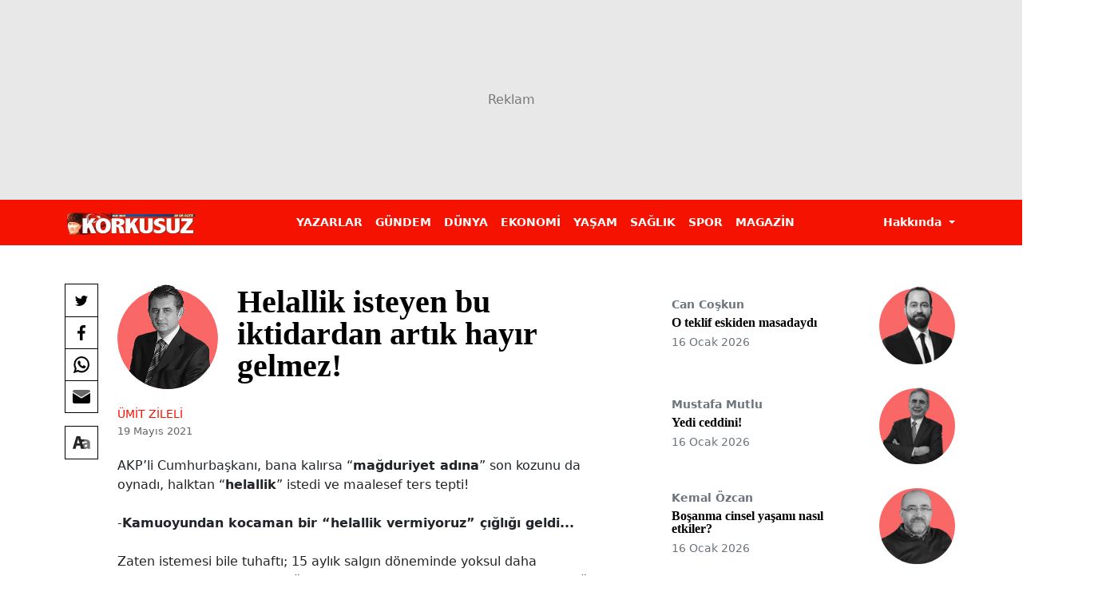

--- FILE ---
content_type: text/html; charset=utf-8
request_url: https://www.korkusuz.com.tr/helallik-isteyen-bu-iktidardan-artik-hayir-gelmez-wp-260983
body_size: 7868
content:
<!DOCTYPE html>
<html lang="tr">
<head>
    <link rel="dns-prefetch" href="https://korkusuz01.sozcucdn.com"/>
    <link rel="dns-prefetch" href="https://firebase.googleapis.com"/>
    <link rel="dns-prefetch" href="https://www.gstatic.com"/>
    <link rel="dns-prefetch" href="https://www.googletagmanager.com"/>
    <link rel="dns-prefetch" href="https://securepubads.g.doubleclick.net"/>
    <link rel="dns-prefetch" href="https://googleads.g.doubleclick.net"/>
    <link rel="dns-prefetch" href="https://adservice.google.com.tr"/>
    <link rel="dns-prefetch" href="https://adservice.google.com"/>
    <link rel="dns-prefetch" href="https://www.googletagservices.com"/>
    <link rel="dns-prefetch" href="https://tpc.googlesyndication.com"/>
    <link rel="dns-prefetch" href="https://pagead2.googlesyndication.com"/>
    <link rel="dns-prefetch" href="https://static.criteo.net"/>
    <link rel="dns-prefetch" href="https://gatr.hit.gemius.pl"/>
    <link rel="dns-prefetch" href="https://medya.ilan.gov.tr"/>
    <link rel="dns-prefetch" href="https://cdn.jsdelivr.net"/>
    <link rel="dns-prefetch" href="https://av2.sozcu.com.tr"/>
    <link rel="dns-prefetch" href="https://c.amazon-adsystem.com"/>
    <!-- ads -->
    <link rel="preload" fetchpriority="high" href="https://securepubads.g.doubleclick.net/tag/js/gpt.js" as="script"/>
    <link rel="preload" fetchpriority="high" href="/lib/adsv2_dist/prebid9.42.0.js?v=8QdjvRnMsuzkWbWUQM-MnKN89nrMKwL7A_eRwkvyZgI" as="script" />
    <script async src="https://securepubads.g.doubleclick.net/tag/js/gpt.js" type="7f5c48823b643900c053795d-text/javascript"></script>
    <script async src="/lib/adsv2_dist/prebid9.42.0.js?v=8QdjvRnMsuzkWbWUQM-MnKN89nrMKwL7A_eRwkvyZgI" type="7f5c48823b643900c053795d-text/javascript"></script>
    <!-- ads -->
    <link rel="modulepreload" crossorigin href="/lib/js/bootstrap.esm.js?v=PReivAwvMYg6kiLW5uAJzdzInFoL7mdgnl1u2AYFUhk" />
    <link rel="modulepreload" href="https://av2.sozcu.com.tr/dist/analytics-client-V2.js?v=2023-13"/>
    <!-- Aps Tag -->
    <script type="7f5c48823b643900c053795d-text/javascript">
        //load the apstag.js library
        !function(a9,a,p,s,t,A,g){if(a[a9])return;function q(c,r){a[a9]._Q.push([c,r])}a[a9]={init:function(){q("i",arguments)},fetchBids:function(){q("f",arguments)},setDisplayBids:function(){},targetingKeys:function(){return[]},_Q:[]};A=p.createElement(s);A.async=!0;A.src=t;g=p.getElementsByTagName(s)[0];g.parentNode.insertBefore(A,g)}("apstag",window,document,"script","//c.amazon-adsystem.com/aax2/apstag.js");
        //initialize the apstag.js library on the page to allow bidding
        apstag.init({
            pubID: 'dcfa1fed-b0d2-4af7-9c30-d3ac125401e9', //enter your pub ID here as shown above, it must within quotes
            adServer: 'googletag'
        });
    </script>
    <!-- Aps Tag -->
    
    <!-- domain tags -->
    <script type="7f5c48823b643900c053795d-text/javascript">
    const catSlug = 'umit-zileli';
    const catName = 'Ümit Zileli';
    const catId = '77';
    const postId = '260983';
    const isEnabled=true;
    const isSecure=true;
    window.domainAdsConfForDesktop={isEnabled:isEnabled, targetingMap:{'tehlikeli': isSecure ? 'hayır':'evet', 'sistem': 'korkusuz','tipi':'single', 'krkszCat': catName,'postId':postId}};
    window.domainAdsConfForMobile={isEnabled:isEnabled, targetingMap:{'tehlikeli': isSecure ? 'hayır':'evet', 'sistem': 'mobil','tipi':'single', 'krkszMobilCat': catName,'postId':postId}};
</script>
    <link rel="modulepreload" crossorigin fetchpriority="high" href="/lib/adsv2_dist/postDetailPageClient_tr.js?v=B8V2cD493makio_WPYNkiAJHpmOsAFJKmvX1AXaRIS0" />
    <script async="async" type="7f5c48823b643900c053795d-module" id="domainTag" src="/lib/adsv2_dist/postDetailPageClient_tr.js?v=B8V2cD493makio_WPYNkiAJHpmOsAFJKmvX1AXaRIS0"></script>
    <!-- domain tags -->

    <title>Helallik isteyen bu  iktidardan art&#x131;k hay&#x131;r gelmez!</title>
    <meta name="description" content=""/>
    <script type="7f5c48823b643900c053795d-module" crossorigin src="/lib/js/detail.js"></script>
    <link rel="stylesheet" href="/lib/css/detay.css">
    <link rel="stylesheet" href="/lib/css/yazar-detay.css">
    <link rel="canonical" href="https://www.korkusuz.com.tr/helallik-isteyen-bu-iktidardan-artik-hayir-gelmez-wp-260983"/>

    
    <meta name="robots" content="FOLLOW, INDEX"/>
    
    <meta charset="utf-8"/>
    <meta name="viewport" content="width=device-width, initial-scale=1.0">
    <link rel="shortcut icon" type="image/png" href="/lib/img/favicon.png">
    <!-- Google Tag Manager -->
    <script async type="7f5c48823b643900c053795d-text/javascript">
    window.dataLayer = window.dataLayer || [];
    (async function(w,d,s,l,i){
        w[l]=w[l]||[];w[l].push({'gtm.start':
    new Date().getTime(),event:'gtm.js'});var f=d.getElementsByTagName(s)[0],
    j=d.createElement(s),dl=l!='dataLayer'?'&l='+l:'';j.async=true;j.src=
    'https://www.googletagmanager.com/gtm.js?id='+i+dl;f.parentNode.insertBefore(j,f);
    })(window,document,'script','dataLayer','GTM-W479PCLK');
    </script>
    <!-- End Google Tag Manager -->

    
    
    
</head>
<body>
<!-- Google Tag Manager (noscript) -->
<noscript><iframe src="https://www.googletagmanager.com/ns.html?id=GTM-W479PCLK"
height="0" width="0" style="display:none;visibility:hidden"></iframe></noscript>
<!-- End Google Tag Manager (noscript) -->





<div class="offcanvas offcanvas-end" tabindex="-1" id="sideMenu" aria-labelledby="sideMenuLabel">
    <div class="offcanvas-header bg-primary" data-bs-theme="dark">
        <a href="/">
            <img src="/lib/img/logo.png" alt="Korkusuz" height="26">
        </a>
        <button type="button" class="btn-close" data-bs-dismiss="offcanvas" aria-label="Close"></button>
    </div>
    <div class="offcanvas-body">
            <ul class="list-unstyled side-menu border-bottom py-3">
                    <li><a href="https://www.korkusuz.com.tr/yazarlar" class="fw-bold fs-5">YAZARLAR</a></li>
                    <li><a href="/gundem-c5" class="fw-bold fs-5">G&#xDC;NDEM</a></li>
                    <li><a href="/dunya-c18" class="fw-bold fs-5">D&#xDC;NYA</a></li>
                    <li><a href="/ekonomi-c143" class="fw-bold fs-5">EKONOM&#x130;</a></li>
                    <li><a href="/yasam-c41" class="fw-bold fs-5">YA&#x15E;AM</a></li>
                    <li><a href="/saglik-c29" class="fw-bold fs-5">SA&#x11E;LIK</a></li>
                    <li><a href="/spor-c32" class="fw-bold fs-5">SPOR</a></li>
                    <li><a href="/magazin-c24" class="fw-bold fs-5">MAGAZ&#x130;N</a></li>
            </ul>
                <ul class="list-unstyled lh-lg">
                                <li>
                                    <a href="/kunye-pg6" class="text-secondary">K&#xFC;nye</a>
                                </li>
                                <li>
                                    <a href="/reklam-pg7" class="text-secondary">Reklam</a>
                                </li>
                                <li>
                                    <a href="/iletisim-pg8" class="text-secondary">&#x130;leti&#x15F;im</a>
                                </li>
                                <li>
                                    <a href="/kisisel-verileri-koruma-kanunu-ctr16" class="text-secondary">Ki&#x15F;isel Verileri Koruma Kanunu</a>
                                </li>
                </ul>
    </div>
</div>
<!-- MAIN MASTHEAD -->
<div class="ad masthead masthead-main">
    <div id="div-krksz-masthead" style="display: none;"></div>
    <div id="div-krksz_320x50_mobil" style="display: none;"></div>

</div>

<!-- /MAIN MASTHEAD -->

    <nav class="navbar navbar-expand-lg bg-primary sticky-top mb-4">
        <div class="container">
            <a class="navbar-brand" href="/">
            <img src="https://korkusuz01.sozcucdn.com/korkusuz/production/uploads/images/2023/12/logowebp-ECeHECELc0e7Tj0xEz5Aug.webp" alt="Korkusuz" height="28" width="160">
            </a>
            <button class="navbar-toggler shadow-none" type="button" data-bs-toggle="offcanvas" data-bs-target="#sideMenu" aria-controls="sideMenu" aria-label="Toggle navigation">
                <span class="navbar-toggler-icon"></span>
            </button>
            <div class="collapse navbar-collapse" id="navbarSupportedContent">
                
                <ul class="navbar-nav mx-auto mb-2 mb-lg-0">
                        <li class="nav-item">
                            <a class="nav-link" aria-current="page" href="https://www.korkusuz.com.tr/yazarlar">YAZARLAR</a>
                        </li>
                        <li class="nav-item">
                            <a class="nav-link" aria-current="page" href="/gundem-c5">G&#xDC;NDEM</a>
                        </li>
                        <li class="nav-item">
                            <a class="nav-link" aria-current="page" href="/dunya-c18">D&#xDC;NYA</a>
                        </li>
                        <li class="nav-item">
                            <a class="nav-link" aria-current="page" href="/ekonomi-c143">EKONOM&#x130;</a>
                        </li>
                        <li class="nav-item">
                            <a class="nav-link" aria-current="page" href="/yasam-c41">YA&#x15E;AM</a>
                        </li>
                        <li class="nav-item">
                            <a class="nav-link" aria-current="page" href="/saglik-c29">SA&#x11E;LIK</a>
                        </li>
                        <li class="nav-item">
                            <a class="nav-link" aria-current="page" href="/spor-c32">SPOR</a>
                        </li>
                        <li class="nav-item">
                            <a class="nav-link" aria-current="page" href="/magazin-c24">MAGAZ&#x130;N</a>
                        </li>
                </ul>
                    <div class="d-flex">
                            <div class="dropdown">
                                <button class="nav-link dropdown-toggle" type="button" data-bs-toggle="dropdown" aria-expanded="false">
                                    Hakk&#x131;nda
                                </button>
                                <ul class="dropdown-menu dropdown-menu-end">
                                            <li>
                                                <a class="dropdown-item" href="/kunye-pg6">K&#xFC;nye</a>
                                            </li>
                                            <li>
                                                <a class="dropdown-item" href="/reklam-pg7">Reklam</a>
                                            </li>
                                            <li>
                                                <a class="dropdown-item" href="/iletisim-pg8">&#x130;leti&#x15F;im</a>
                                            </li>
                                            <li>
                                                <a class="dropdown-item" href="/kisisel-verileri-koruma-kanunu-ctr16">Ki&#x15F;isel Verileri Koruma Kanunu</a>
                                            </li>
                                </ul>
                            </div>
                    </div>
        </div>
        </div>
    </nav>
<div class="container position-relative">
    <div class="d-flex justify-content-center pageskin-tepe"> 
    <div id="div-krksz_ps_tepe" style="display: none;"></div>
</div>
 
    <!-- SAĞ SOL REKLAMLAR -->
<div class="ad ad-cols d-none d-lg-block">
    <div class="ad-col ad-col-left text-end">
        <div class="ad-col-container">
            <div id="div-krksz_ps_sol" style="display: none;"></div>
        </div>
    </div>
    <div class="ad-col ad-col-right">
        <div class="ad-col-container">
            <div id="div-krksz_ps_sag" style="display: none;"></div>
        </div>
    </div>
</div>
<!-- /SAĞ SOL REKLAMLAR -->

    <div class="row">
        <div class="col-lg-8">
            <article>
                <div class="row">
                        <div class="col-lg-10 mx-auto position-relative">
                            <header class="mb-4">

                                    <div class="d-flex align-items-center mb-4">
                                        <div class="d-flex align-items-center author w-100">
                                            <div class="author-photo flex-shrink-0 me-3 me-lg-4">
                                                <img loading="lazy" src="https://korkusuz01.sozcucdn.com/korkusuz/development/uploads/images/2023/9/umitzilelipng-4WFIjrnAGUGVzHo9WryKQw.png" alt="&#xDC;mit Zileli">
                                            </div>
                                            <div class="d-flex flex-column w-100">
                                                <h1 class="author-content-title">Helallik isteyen bu  iktidardan art&#x131;k hay&#x131;r gelmez!</h1>
                                            </div>
                                        </div>
                                    </div>
                                    <div class="content-meta mb-4">
                                        <div class="content-meta-info">
                                            <div class="content-meta-name">
                                                <a href="https://www.korkusuz.com.tr/umit-zileli-a11" class="text-primary">&#xDC;mit Zileli</a>
                                            </div>
                                            <div class="content-meta-dates">
                                                <span class="content-meta-date">
                                                    <time datetime="19.05.2021 05:00:55">19 May&#x131;s 2021</time>
                                                </span>
                                            </div>
                                        </div>
                                    </div>


                            </header>
                            <div class="share-area mb-4 mb-lg-0">
                                <div>
                                    <div class="share-actions mb-0 mb-lg-3">
                                        <button aria-label="Twitter'da Paylaş" class="btn btn-option btn-twitter" data-url="https://www.korkusuz.com.tr/helallik-isteyen-bu-iktidardan-artik-hayir-gelmez-wp-260983" data-company="gazetesozcu" data-title="Helallik isteyen bu  iktidardan art&#x131;k hay&#x131;r gelmez!"></button>
                                        <button aria-label="Facebook'da Paylaş" class="btn btn-option btn-facebook" data-url="https://www.korkusuz.com.tr/helallik-isteyen-bu-iktidardan-artik-hayir-gelmez-wp-260983"></button>
                                        <a href="whatsapp://send?text=Helallik isteyen bu  iktidardan art&#x131;k hay&#x131;r gelmez! - https://www.korkusuz.com.tr/helallik-isteyen-bu-iktidardan-artik-hayir-gelmez-wp-260983" aria-label="Whatsapp'da Paylaş" class="btn btn-option btn-whatsapp" data-action="share/whatsapp/share"></a>
                                        <a href="/cdn-cgi/l/email-protection#[base64]" target="_blank" aria-label="E-posta ile Paylaş" class="btn btn-option btn-mail"></a>
                                    </div>
                                    <div class="content-options">
                                        <div class="dropdown">
                                            <button class="btn btn-option btn-type dropdown-toggle" type="button" id="fontSize" data-bs-toggle="dropdown" aria-expanded="false" aria-label="Yazı boyutu"></button>
                                            <ul class="dropdown-menu dropdown-menu-end" aria-labelledby="fontSize">
                                                <li>
                                                    <span class="dropdown-item btn fontSizeLarge">Yazıları büyüt</span>
                                                </li>
                                                <li>
                                                    <span class="dropdown-item btn fontSizeSmall">Yazıları küçült</span>
                                                </li>
                                                <li>
                                                    <span class="dropdown-item btn fontSizeZero">Standart boyut</span>
                                                </li>
                                            </ul>
                                        </div>
                                    </div>
                                </div>
                            </div>
                            <div>
                                
                            </div>
                            AKP’li Cumhurbaşkanı, bana kalırsa “<strong>mağduriyet adına</strong>” son kozunu da oynadı, halktan “<strong>helallik</strong>” istedi ve maalesef ters tepti!<br><br>-<strong>Kamuoyundan kocaman bir “helallik vermiyoruz” çığlığı geldi... </strong><br><br>Zaten istemesi bile tuhaftı; 15 aylık salgın döneminde yoksul daha yoksullaşmış, işsiz ordusu çığ gibi büyümüş, gençler bir yandan işsizlik, diğer yandan polis copu altında inim inim inlemiş, intiharlar alıp başını gitmiş, koca toplum hem ekonomik hem de ruhsal anlamda büyük bir çöküş yaşamıştı! Bu durumda, o “helallik istemine” kim yanıt verecekti ki?..<br><br>-<strong>18 yıllık süreçte iktidarın tam 203 milyar dolar(1.6 katrilyon) ihale dağıttığı, aslan payı adları artık ezberlenen 5 büyük şirkete giden, devasa paraları istifleyen büyük ihaleciler mi? Yoksa, önce iyice yoksulluğa itilip, sonra bir file, bir torba kömüre muhtaç bırakılan, artık karnını bile doyuramayan ahali mi?!.</strong><br><br>Üstüne üstlük, bu kadar müthiş bir ekonomik anafora kapılmış, neredeyse her şeyini satıp savmış, insanları aç bilaç gelecekten bile umudunu kesmiş bu milleti hala yönettiğini iddia eden iktidar, bırakın mantıklı bir şeyler yapmayı, yalandan da olsa bir şeyler üretiyor görünmeyi, hala şatafattan, soru işaretli ihalelerden vazgeçmiyor, vazgeçemiyor!<br><br>-<strong>Aynı savurganlık, aynı debdebe milletin gözünün içine baka baka sürdürülüyor!..</strong><br><h1><span style="color: #ff0000;">“Yakıştı mı yakıştı!”</span></h1><br>Durumun kepazeliğini yalnızca iki örnekle anlatayım izninizle...<br><br>İçişleri Bakanı <strong>Süleyman Soylu</strong>, Beypazarı Hükümet Konağı projesini sosyal medya hesabından şu etiketle duyurdu:<br><br>-<strong>Yakıştı mı yakıştı!..</strong><br><br>Hediyesi yalnızca 19 milyon 750 bin TL idi! Salgının silindirle ezip geçtiği, insanların büyük kısmının günlük 42 lirayla ailesini geçindirme savaşı verdiği günler yaşanırken yapımı bitirilen hükümet konağının da maşallahı vardı hani; artık “<strong>Konak</strong>” diye mi isimlendirilir yoksa “<strong>Saray yavrusu</strong>” mu denir bilemedim. Peki “yakıştı mı?”<br><br>-<strong>Hayır yakışmadı!</strong><br><br>Bir kere, bu projeyi alan şirket pek tanıdık çıktı, daha doğrusu yöneticilerinden biri; kimdi bu kişi acaba?<br><br>-<strong>Soylu’nun 2019 seçimleri sırasında seçim bürosunun açılışını yaptığı AKP’li Nallıhan Belediye Başkanı İsmail Öntaş’ın yeğeni Remzi Öntaş!</strong><br><br>Hikaye burada bitmiyor; Başkan Öntaş, kardeşi, aynı zamanda Remzi Öntaş’ın babası <strong>Ahmet Öntaş</strong> ile bir inşaat şirketinin de ortağı!<br><br>Cumhuriyet muhabiri <strong>Sefa Uyar</strong>’ın haberine göre, 2018 yılında pazarlık usulü yapılan ve 16 katılımcının teklif verdiği ihaleyi 19 milyon 750 bin lira teklif ile “<strong>Taşhan Yapı Mühendislik</strong>” kazandı yani yeğen Öntaş’ın şirketi! Bir diğer deyişle şöyle denilebilir:<br><br>-<strong>Nallıhan Belediye Başkanı İsmail Öntaş’ın şirketi, komşu ilçe Beypazarı’nın hükümet konağını inşa etti!</strong><br><br>Yukarıda bahsettiğim Nallıhan Belediye Başkanı Öntaş’ın da yöneticisi olduğu “<strong>Öntaş İnşaat ve Ticaret</strong>” isimli şirketin ise üstlendiği az iş yok hani; hemen sayayım:<br><br>-<strong>Ankara’nın Beypazarı, Çamlıdere, Yenimahalle, Sincan ve Etimesgut gibi ilçelerinde okul, yurt, jandarma karakolu, okul pansiyonu, huzurevi, spor salonu...</strong><br><br>Hepsi de kamu kurum ve kuruluşlarına ait!<br><h1><span style="color: #ff0000;">THK’nın alınmadığı ihaleyi en pahalı teklif kazandı!..</span></h1><br>Gelelim ikinci kepazeliğe...<br><br>Önümüz yaz, Orman Bakanlığı’nın yangınlara karşı tedbirler alması gerekiyor. Bakanlık bunun için yangın söndürme uçağı kiralama ihalesi açtı. Neden peki? Elimizde imkan mı yok, uçak mı yok? Var efendim, hepsi var!<br><br>-<strong>Türk Hava Kurumu’nun (THK) bakımları yapılmış 5 uçağı bu yıl da ihaleye sokulmadı! </strong><br><br>Önceki 2 sene olduğu gibi göreve hazır uçaklar yine hangarda kaldı! Üstelik, THK’nın uçaklarını kullanmamakta ısrar eden bakanlık, 2019’da hiç uçak bulamamış, geçen yıl ise 4 uçak için çıktığı ihalede ancak 2 uçak tedarik edebilmişti!<br><br>Bu yıl ise 5 uçak için çıktığı ihalede ancak 3 uçak bulabildi. Böylece planlamada iki uçak konuşlandırılması öngörülen Muğla ve Çanakkale 2021 yazında da yangınlarla uçaksız mücadele edecek!<br><br>Peki, THK niçin ihalelere alınmadı geçtiğimiz 3 yıl içinde? Çünkü THK’nın uçakları <strong>4 bin 900 litre su kapasiteli</strong>; ancak 2 yıldır ihale şartnamesine en az <strong>5 bin litre </strong>şartı konuluyor!<br><br>-<strong>Diğer bir deyişle, 100 litre bahanesiyle yerli malı uçaklarımız hangarda bekletiliyor!</strong><br><br>Orman Bakanı <strong>Bekir Pakdemirli </strong>geçmişte yapılan tartışmalarda “<strong>uçakların hazır olmadığını</strong>” idida etmiş, ancak bu iddia bizzat THK’nın başına kayyum olarak atanan AKP’li eski Bakan <strong>Cenap Aşçı</strong> tarafından yalanlanmıştı, iyi mi!..<br><br>Peki ihalede ne oldu? Rus Beriev tipi 3 uçağa 153 gün için 203 milyon 107 bin TL ödenecek. Yani bir uçağın yıllık kira bedeli 67.7 milyon,  günlük kira bedeli ise 442 bin TL olacak!..<br><br>-<strong>THK uçakları da hangarda kuzu kuzu yatacak!</strong><br><br>Pardon, helallik mi dediniz?..<br><br><strong>Bugün, Kurtuluş ve Kuruluşumuzun başlangıcı, Büyük Devrimci Mustafa Kemal Atatürk’ün “doğumgünüm” dediği 9 Mayıs 1919’un 102’nci yılı... Bü büyük milletin tarihe kazınan bayramını yürekten kutluyorum... Büyük ve eşsiz bayramlarımızı coşkuyla kutlayacağımız günler yakındır...</strong>
                        </div>
                </div>
            </article>
        </div>
        <div class="col-lg-4">
            <div class="mb-4">
                
            <a href="/o-teklif-eskiden-masadaydi-p48785" class="d-flex align-items-center author w-100 mb-4">
                <span class="d-flex flex-column w-100 me-3">
                    <span class="author-name small fw-semibold text-secondary mb-1"> Can Co&#x15F;kun</span>
                    <span class="fw-bold author-content-title">O teklif eskiden masadayd&#x131;</span>
                    <span class="small text-secondary">16 Ocak 2026</span>
                </span>
                <span class="author-photo flex-shrink-0">
                    <img loading="lazy" src="https://korkusuz01.sozcucdn.com/korkusuz/production/uploads/images/2024/11/cancoskunpng-GrPpjvx8TkqWbuydjGpzGw.png" alt=" Can Co&#x15F;kun">
                </span>
            </a>
            <a href="/yedi-ceddini-p48784" class="d-flex align-items-center author w-100 mb-4">
                <span class="d-flex flex-column w-100 me-3">
                    <span class="author-name small fw-semibold text-secondary mb-1">Mustafa Mutlu</span>
                    <span class="fw-bold author-content-title">Yedi ceddini!</span>
                    <span class="small text-secondary">16 Ocak 2026</span>
                </span>
                <span class="author-photo flex-shrink-0">
                    <img loading="lazy" src="https://korkusuz01.sozcucdn.com/korkusuz/production/uploads/images/2024/11/korkusuzyazarlarpng-3KfiN2s44kqeH4xmYXX_UQ.png" alt="Mustafa Mutlu">
                </span>
            </a>
            <a href="/bosanma-cinsel-yasami-nasil-etkiler-p48786" class="d-flex align-items-center author w-100 mb-4">
                <span class="d-flex flex-column w-100 me-3">
                    <span class="author-name small fw-semibold text-secondary mb-1">Kemal &#xD6;zcan</span>
                    <span class="fw-bold author-content-title">Bo&#x15F;anma cinsel ya&#x15F;am&#x131; nas&#x131;l etkiler?</span>
                    <span class="small text-secondary">16 Ocak 2026</span>
                </span>
                <span class="author-photo flex-shrink-0">
                    <img loading="lazy" src="https://korkusuz01.sozcucdn.com/korkusuz/development/uploads/images/2023/9/kemalozcanpng-5vu-kIpDD06cGHFdbzGN2g.png" alt="Kemal &#xD6;zcan">
                </span>
            </a>
    <a href="/yazarlar" class="text-center">Tüm Yazarlar</a>


            </div>
            <div class="sticky-top" style="top: 81px">
                <div class="ad no-placeholder">
                    <iframe name="BIKADV" style="margin-bottom: 1.5rem;" src="https://medya.ilan.gov.tr/widgets/8e8b188a-dce4-49ca-8025-2ae035825507.html" width="300" height="175" frameborder="0" scrolling="no"></iframe>
                </div>

                <div class="ad">
    <div id="div-krksz_300x250" style="display: none;"></div>
</div>


            </div>
        </div>
    </div>
</div>
<div id="div-krksz_popup" style="display: none;"></div>
<div id="div-krksz_mob_intersititial" style="display: none;"></div>


<script data-cfasync="false" src="/cdn-cgi/scripts/5c5dd728/cloudflare-static/email-decode.min.js"></script><script async type="7f5c48823b643900c053795d-module" crossorigin src="/lib/js/detail.js?v=UOuad6BQDWysNQfpTjC1YV-lL3oytU-qq-2hC3pYzos"></script>
<script type="7f5c48823b643900c053795d-module" async>
            import {setupAnalyticsV2} from "https://av2.sozcu.com.tr/dist/analytics-client-V2.js?v=2023-13";
            const av2Config={
                 projectId:'16486555577251459517',
                 apiKey:'16840040456772455418',
                 measurementId:'6001',
            };
            const analyticsV2=setupAnalyticsV2(av2Config);
            const eventData1=await analyticsV2.prepareEvent();
            eventData1.contentCategoryName = catName;
            const res=await analyticsV2.sendAsync(eventData1);
        </script>


<script src="/cdn-cgi/scripts/7d0fa10a/cloudflare-static/rocket-loader.min.js" data-cf-settings="7f5c48823b643900c053795d-|49" defer></script></body>
</html>

--- FILE ---
content_type: text/html; charset=utf-8
request_url: https://www.google.com/recaptcha/api2/aframe
body_size: 266
content:
<!DOCTYPE HTML><html><head><meta http-equiv="content-type" content="text/html; charset=UTF-8"></head><body><script nonce="0eubOoCZGsVTaSwPVWvIrQ">/** Anti-fraud and anti-abuse applications only. See google.com/recaptcha */ try{var clients={'sodar':'https://pagead2.googlesyndication.com/pagead/sodar?'};window.addEventListener("message",function(a){try{if(a.source===window.parent){var b=JSON.parse(a.data);var c=clients[b['id']];if(c){var d=document.createElement('img');d.src=c+b['params']+'&rc='+(localStorage.getItem("rc::a")?sessionStorage.getItem("rc::b"):"");window.document.body.appendChild(d);sessionStorage.setItem("rc::e",parseInt(sessionStorage.getItem("rc::e")||0)+1);localStorage.setItem("rc::h",'1768607387272');}}}catch(b){}});window.parent.postMessage("_grecaptcha_ready", "*");}catch(b){}</script></body></html>

--- FILE ---
content_type: text/javascript
request_url: https://av2.sozcu.com.tr/dist/analytics-client-V2.js?v=2023-13
body_size: 69658
content:
var we = Object.defineProperty;
var ve = (e, t, r) => t in e ? we(e, t, { enumerable: !0, configurable: !0, writable: !0, value: r }) : e[t] = r;
var w = (e, t, r) => (ve(e, typeof t != "symbol" ? t + "" : t, r), r);
var commonjsGlobal = typeof globalThis < "u" ? globalThis : typeof window < "u" ? window : typeof global < "u" ? global : typeof self < "u" ? self : {};
function getDefaultExportFromCjs(e) {
  return e && e.__esModule && Object.prototype.hasOwnProperty.call(e, "default") ? e.default : e;
}
function getAugmentedNamespace(e) {
  if (e.__esModule)
    return e;
  var t = e.default;
  if (typeof t == "function") {
    var r = function n() {
      return this instanceof n ? Reflect.construct(t, arguments, this.constructor) : t.apply(this, arguments);
    };
    r.prototype = t.prototype;
  } else
    r = {};
  return Object.defineProperty(r, "__esModule", { value: !0 }), Object.keys(e).forEach(function(n) {
    var a = Object.getOwnPropertyDescriptor(e, n);
    Object.defineProperty(r, n, a.get ? a : {
      enumerable: !0,
      get: function() {
        return e[n];
      }
    });
  }), r;
}
var uaParser = { exports: {} };
(function(e, t) {
  (function(r, n) {
    var a = "1.0.35", i = "", o = "?", s = "function", l = "undefined", u = "object", p = "string", y = "major", d = "model", h = "name", c = "type", f = "vendor", m = "version", g = "architecture", T = "console", S = "mobile", b = "tablet", A = "smarttv", D = "wearable", I = "embedded", $ = 350, F = "Amazon", M = "Apple", L = "ASUS", R = "BlackBerry", P = "Browser", N = "Chrome", B = "Edge", C = "Firefox", q = "Google", se = "Huawei", Q = "LG", ee = "Microsoft", le = "Motorola", J = "Opera", te = "Samsung", ue = "Sharp", X = "Sony", re = "Xiaomi", ne = "Zebra", ce = "Facebook", de = "Chromium OS", fe = "Mac OS", ge = function(O, x) {
      var k = {};
      for (var E in O)
        x[E] && x[E].length % 2 === 0 ? k[E] = x[E].concat(O[E]) : k[E] = O[E];
      return k;
    }, K = function(O) {
      for (var x = {}, k = 0; k < O.length; k++)
        x[O[k].toUpperCase()] = O[k];
      return x;
    }, he = function(O, x) {
      return typeof O === p ? z(x).indexOf(z(O)) !== -1 : !1;
    }, z = function(O) {
      return O.toLowerCase();
    }, Se = function(O) {
      return typeof O === p ? O.replace(/[^\d\.]/g, i).split(".")[0] : n;
    }, ae = function(O, x) {
      if (typeof O === p)
        return O = O.replace(/^\s\s*/, i), typeof x === l ? O : O.substring(0, $);
    }, G = function(O, x) {
      for (var k = 0, E, W, Y, _, v, H; k < x.length && !v; ) {
        var oe = x[k], ye = x[k + 1];
        for (E = W = 0; E < oe.length && !v && oe[E]; )
          if (v = oe[E++].exec(O), v)
            for (Y = 0; Y < ye.length; Y++)
              H = v[++W], _ = ye[Y], typeof _ === u && _.length > 0 ? _.length === 2 ? typeof _[1] == s ? this[_[0]] = _[1].call(this, H) : this[_[0]] = _[1] : _.length === 3 ? typeof _[1] === s && !(_[1].exec && _[1].test) ? this[_[0]] = H ? _[1].call(this, H, _[2]) : n : this[_[0]] = H ? H.replace(_[1], _[2]) : n : _.length === 4 && (this[_[0]] = H ? _[3].call(this, H.replace(_[1], _[2])) : n) : this[_] = H || n;
        k += 2;
      }
    }, ie = function(O, x) {
      for (var k in x)
        if (typeof x[k] === u && x[k].length > 0) {
          for (var E = 0; E < x[k].length; E++)
            if (he(x[k][E], O))
              return k === o ? n : k;
        } else if (he(x[k], O))
          return k === o ? n : k;
      return O;
    }, be = {
      "1.0": "/8",
      "1.2": "/1",
      "1.3": "/3",
      "2.0": "/412",
      "2.0.2": "/416",
      "2.0.3": "/417",
      "2.0.4": "/419",
      "?": "/"
    }, pe = {
      ME: "4.90",
      "NT 3.11": "NT3.51",
      "NT 4.0": "NT4.0",
      2e3: "NT 5.0",
      XP: ["NT 5.1", "NT 5.2"],
      Vista: "NT 6.0",
      7: "NT 6.1",
      8: "NT 6.2",
      "8.1": "NT 6.3",
      10: ["NT 6.4", "NT 10.0"],
      RT: "ARM"
    }, me = {
      browser: [
        [
          /\b(?:crmo|crios)\/([\w\.]+)/i
          // Chrome for Android/iOS
        ],
        [m, [h, "Chrome"]],
        [
          /edg(?:e|ios|a)?\/([\w\.]+)/i
          // Microsoft Edge
        ],
        [m, [h, "Edge"]],
        [
          // Presto based
          /(opera mini)\/([-\w\.]+)/i,
          // Opera Mini
          /(opera [mobiletab]{3,6})\b.+version\/([-\w\.]+)/i,
          // Opera Mobi/Tablet
          /(opera)(?:.+version\/|[\/ ]+)([\w\.]+)/i
          // Opera
        ],
        [h, m],
        [
          /opios[\/ ]+([\w\.]+)/i
          // Opera mini on iphone >= 8.0
        ],
        [m, [h, J + " Mini"]],
        [
          /\bopr\/([\w\.]+)/i
          // Opera Webkit
        ],
        [m, [h, J]],
        [
          // Mixed
          /(kindle)\/([\w\.]+)/i,
          // Kindle
          /(lunascape|maxthon|netfront|jasmine|blazer)[\/ ]?([\w\.]*)/i,
          // Lunascape/Maxthon/Netfront/Jasmine/Blazer
          // Trident based
          /(avant |iemobile|slim)(?:browser)?[\/ ]?([\w\.]*)/i,
          // Avant/IEMobile/SlimBrowser
          /(ba?idubrowser)[\/ ]?([\w\.]+)/i,
          // Baidu Browser
          /(?:ms|\()(ie) ([\w\.]+)/i,
          // Internet Explorer
          // Webkit/KHTML based                                               // Flock/RockMelt/Midori/Epiphany/Silk/Skyfire/Bolt/Iron/Iridium/PhantomJS/Bowser/QupZilla/Falkon
          /(flock|rockmelt|midori|epiphany|silk|skyfire|bolt|iron|vivaldi|iridium|phantomjs|bowser|quark|qupzilla|falkon|rekonq|puffin|brave|whale(?!.+naver)|qqbrowserlite|qq|duckduckgo)\/([-\w\.]+)/i,
          // Rekonq/Puffin/Brave/Whale/QQBrowserLite/QQ, aka ShouQ
          /(heytap|ovi)browser\/([\d\.]+)/i,
          // Heytap/Ovi
          /(weibo)__([\d\.]+)/i
          // Weibo
        ],
        [h, m],
        [
          /(?:\buc? ?browser|(?:juc.+)ucweb)[\/ ]?([\w\.]+)/i
          // UCBrowser
        ],
        [m, [h, "UC" + P]],
        [
          /microm.+\bqbcore\/([\w\.]+)/i,
          // WeChat Desktop for Windows Built-in Browser
          /\bqbcore\/([\w\.]+).+microm/i
        ],
        [m, [h, "WeChat(Win) Desktop"]],
        [
          /micromessenger\/([\w\.]+)/i
          // WeChat
        ],
        [m, [h, "WeChat"]],
        [
          /konqueror\/([\w\.]+)/i
          // Konqueror
        ],
        [m, [h, "Konqueror"]],
        [
          /trident.+rv[: ]([\w\.]{1,9})\b.+like gecko/i
          // IE11
        ],
        [m, [h, "IE"]],
        [
          /ya(?:search)?browser\/([\w\.]+)/i
          // Yandex
        ],
        [m, [h, "Yandex"]],
        [
          /(avast|avg)\/([\w\.]+)/i
          // Avast/AVG Secure Browser
        ],
        [[h, /(.+)/, "$1 Secure " + P], m],
        [
          /\bfocus\/([\w\.]+)/i
          // Firefox Focus
        ],
        [m, [h, C + " Focus"]],
        [
          /\bopt\/([\w\.]+)/i
          // Opera Touch
        ],
        [m, [h, J + " Touch"]],
        [
          /coc_coc\w+\/([\w\.]+)/i
          // Coc Coc Browser
        ],
        [m, [h, "Coc Coc"]],
        [
          /dolfin\/([\w\.]+)/i
          // Dolphin
        ],
        [m, [h, "Dolphin"]],
        [
          /coast\/([\w\.]+)/i
          // Opera Coast
        ],
        [m, [h, J + " Coast"]],
        [
          /miuibrowser\/([\w\.]+)/i
          // MIUI Browser
        ],
        [m, [h, "MIUI " + P]],
        [
          /fxios\/([-\w\.]+)/i
          // Firefox for iOS
        ],
        [m, [h, C]],
        [
          /\bqihu|(qi?ho?o?|360)browser/i
          // 360
        ],
        [[h, "360 " + P]],
        [
          /(oculus|samsung|sailfish|huawei)browser\/([\w\.]+)/i
        ],
        [[h, /(.+)/, "$1 " + P], m],
        [
          // Oculus/Samsung/Sailfish/Huawei Browser
          /(comodo_dragon)\/([\w\.]+)/i
          // Comodo Dragon
        ],
        [[h, /_/g, " "], m],
        [
          /(electron)\/([\w\.]+) safari/i,
          // Electron-based App
          /(tesla)(?: qtcarbrowser|\/(20\d\d\.[-\w\.]+))/i,
          // Tesla
          /m?(qqbrowser|baiduboxapp|2345Explorer)[\/ ]?([\w\.]+)/i
          // QQBrowser/Baidu App/2345 Browser
        ],
        [h, m],
        [
          /(metasr)[\/ ]?([\w\.]+)/i,
          // SouGouBrowser
          /(lbbrowser)/i,
          // LieBao Browser
          /\[(linkedin)app\]/i
          // LinkedIn App for iOS & Android
        ],
        [h],
        [
          // WebView
          /((?:fban\/fbios|fb_iab\/fb4a)(?!.+fbav)|;fbav\/([\w\.]+);)/i
          // Facebook App for iOS & Android
        ],
        [[h, ce], m],
        [
          /(kakao(?:talk|story))[\/ ]([\w\.]+)/i,
          // Kakao App
          /(naver)\(.*?(\d+\.[\w\.]+).*\)/i,
          // Naver InApp
          /safari (line)\/([\w\.]+)/i,
          // Line App for iOS
          /\b(line)\/([\w\.]+)\/iab/i,
          // Line App for Android
          /(chromium|instagram)[\/ ]([-\w\.]+)/i
          // Chromium/Instagram
        ],
        [h, m],
        [
          /\bgsa\/([\w\.]+) .*safari\//i
          // Google Search Appliance on iOS
        ],
        [m, [h, "GSA"]],
        [
          /musical_ly(?:.+app_?version\/|_)([\w\.]+)/i
          // TikTok
        ],
        [m, [h, "TikTok"]],
        [
          /headlesschrome(?:\/([\w\.]+)| )/i
          // Chrome Headless
        ],
        [m, [h, N + " Headless"]],
        [
          / wv\).+(chrome)\/([\w\.]+)/i
          // Chrome WebView
        ],
        [[h, N + " WebView"], m],
        [
          /droid.+ version\/([\w\.]+)\b.+(?:mobile safari|safari)/i
          // Android Browser
        ],
        [m, [h, "Android " + P]],
        [
          /(chrome|omniweb|arora|[tizenoka]{5} ?browser)\/v?([\w\.]+)/i
          // Chrome/OmniWeb/Arora/Tizen/Nokia
        ],
        [h, m],
        [
          /version\/([\w\.\,]+) .*mobile\/\w+ (safari)/i
          // Mobile Safari
        ],
        [m, [h, "Mobile Safari"]],
        [
          /version\/([\w(\.|\,)]+) .*(mobile ?safari|safari)/i
          // Safari & Safari Mobile
        ],
        [m, h],
        [
          /webkit.+?(mobile ?safari|safari)(\/[\w\.]+)/i
          // Safari < 3.0
        ],
        [h, [m, ie, be]],
        [
          /(webkit|khtml)\/([\w\.]+)/i
        ],
        [h, m],
        [
          // Gecko based
          /(navigator|netscape\d?)\/([-\w\.]+)/i
          // Netscape
        ],
        [[h, "Netscape"], m],
        [
          /mobile vr; rv:([\w\.]+)\).+firefox/i
          // Firefox Reality
        ],
        [m, [h, C + " Reality"]],
        [
          /ekiohf.+(flow)\/([\w\.]+)/i,
          // Flow
          /(swiftfox)/i,
          // Swiftfox
          /(icedragon|iceweasel|camino|chimera|fennec|maemo browser|minimo|conkeror|klar)[\/ ]?([\w\.\+]+)/i,
          // IceDragon/Iceweasel/Camino/Chimera/Fennec/Maemo/Minimo/Conkeror/Klar
          /(seamonkey|k-meleon|icecat|iceape|firebird|phoenix|palemoon|basilisk|waterfox)\/([-\w\.]+)$/i,
          // Firefox/SeaMonkey/K-Meleon/IceCat/IceApe/Firebird/Phoenix
          /(firefox)\/([\w\.]+)/i,
          // Other Firefox-based
          /(mozilla)\/([\w\.]+) .+rv\:.+gecko\/\d+/i,
          // Mozilla
          // Other
          /(polaris|lynx|dillo|icab|doris|amaya|w3m|netsurf|sleipnir|obigo|mosaic|(?:go|ice|up)[\. ]?browser)[-\/ ]?v?([\w\.]+)/i,
          // Polaris/Lynx/Dillo/iCab/Doris/Amaya/w3m/NetSurf/Sleipnir/Obigo/Mosaic/Go/ICE/UP.Browser
          /(links) \(([\w\.]+)/i,
          // Links
          /panasonic;(viera)/i
          // Panasonic Viera
        ],
        [h, m],
        [
          /(cobalt)\/([\w\.]+)/i
          // Cobalt
        ],
        [h, [m, /master.|lts./, ""]]
      ],
      cpu: [
        [
          /(?:(amd|x(?:(?:86|64)[-_])?|wow|win)64)[;\)]/i
          // AMD64 (x64)
        ],
        [[g, "amd64"]],
        [
          /(ia32(?=;))/i
          // IA32 (quicktime)
        ],
        [[g, z]],
        [
          /((?:i[346]|x)86)[;\)]/i
          // IA32 (x86)
        ],
        [[g, "ia32"]],
        [
          /\b(aarch64|arm(v?8e?l?|_?64))\b/i
          // ARM64
        ],
        [[g, "arm64"]],
        [
          /\b(arm(?:v[67])?ht?n?[fl]p?)\b/i
          // ARMHF
        ],
        [[g, "armhf"]],
        [
          // PocketPC mistakenly identified as PowerPC
          /windows (ce|mobile); ppc;/i
        ],
        [[g, "arm"]],
        [
          /((?:ppc|powerpc)(?:64)?)(?: mac|;|\))/i
          // PowerPC
        ],
        [[g, /ower/, i, z]],
        [
          /(sun4\w)[;\)]/i
          // SPARC
        ],
        [[g, "sparc"]],
        [
          /((?:avr32|ia64(?=;))|68k(?=\))|\barm(?=v(?:[1-7]|[5-7]1)l?|;|eabi)|(?=atmel )avr|(?:irix|mips|sparc)(?:64)?\b|pa-risc)/i
          // IA64, 68K, ARM/64, AVR/32, IRIX/64, MIPS/64, SPARC/64, PA-RISC
        ],
        [[g, z]]
      ],
      device: [
        [
          //////////////////////////
          // MOBILES & TABLETS
          /////////////////////////
          // Samsung
          /\b(sch-i[89]0\d|shw-m380s|sm-[ptx]\w{2,4}|gt-[pn]\d{2,4}|sgh-t8[56]9|nexus 10)/i
        ],
        [d, [f, te], [c, b]],
        [
          /\b((?:s[cgp]h|gt|sm)-\w+|sc[g-]?[\d]+a?|galaxy nexus)/i,
          /samsung[- ]([-\w]+)/i,
          /sec-(sgh\w+)/i
        ],
        [d, [f, te], [c, S]],
        [
          // Apple
          /(?:\/|\()(ip(?:hone|od)[\w, ]*)(?:\/|;)/i
          // iPod/iPhone
        ],
        [d, [f, M], [c, S]],
        [
          /\((ipad);[-\w\),; ]+apple/i,
          // iPad
          /applecoremedia\/[\w\.]+ \((ipad)/i,
          /\b(ipad)\d\d?,\d\d?[;\]].+ios/i
        ],
        [d, [f, M], [c, b]],
        [
          /(macintosh);/i
        ],
        [d, [f, M]],
        [
          // Sharp
          /\b(sh-?[altvz]?\d\d[a-ekm]?)/i
        ],
        [d, [f, ue], [c, S]],
        [
          // Huawei
          /\b((?:ag[rs][23]?|bah2?|sht?|btv)-a?[lw]\d{2})\b(?!.+d\/s)/i
        ],
        [d, [f, se], [c, b]],
        [
          /(?:huawei|honor)([-\w ]+)[;\)]/i,
          /\b(nexus 6p|\w{2,4}e?-[atu]?[ln][\dx][012359c][adn]?)\b(?!.+d\/s)/i
        ],
        [d, [f, se], [c, S]],
        [
          // Xiaomi
          /\b(poco[\w ]+)(?: bui|\))/i,
          // Xiaomi POCO
          /\b; (\w+) build\/hm\1/i,
          // Xiaomi Hongmi 'numeric' models
          /\b(hm[-_ ]?note?[_ ]?(?:\d\w)?) bui/i,
          // Xiaomi Hongmi
          /\b(redmi[\-_ ]?(?:note|k)?[\w_ ]+)(?: bui|\))/i,
          // Xiaomi Redmi
          /\b(mi[-_ ]?(?:a\d|one|one[_ ]plus|note lte|max|cc)?[_ ]?(?:\d?\w?)[_ ]?(?:plus|se|lite)?)(?: bui|\))/i
          // Xiaomi Mi
        ],
        [[d, /_/g, " "], [f, re], [c, S]],
        [
          /\b(mi[-_ ]?(?:pad)(?:[\w_ ]+))(?: bui|\))/i
          // Mi Pad tablets
        ],
        [[d, /_/g, " "], [f, re], [c, b]],
        [
          // OPPO
          /; (\w+) bui.+ oppo/i,
          /\b(cph[12]\d{3}|p(?:af|c[al]|d\w|e[ar])[mt]\d0|x9007|a101op)\b/i
        ],
        [d, [f, "OPPO"], [c, S]],
        [
          // Vivo
          /vivo (\w+)(?: bui|\))/i,
          /\b(v[12]\d{3}\w?[at])(?: bui|;)/i
        ],
        [d, [f, "Vivo"], [c, S]],
        [
          // Realme
          /\b(rmx[12]\d{3})(?: bui|;|\))/i
        ],
        [d, [f, "Realme"], [c, S]],
        [
          // Motorola
          /\b(milestone|droid(?:[2-4x]| (?:bionic|x2|pro|razr))?:?( 4g)?)\b[\w ]+build\//i,
          /\bmot(?:orola)?[- ](\w*)/i,
          /((?:moto[\w\(\) ]+|xt\d{3,4}|nexus 6)(?= bui|\)))/i
        ],
        [d, [f, le], [c, S]],
        [
          /\b(mz60\d|xoom[2 ]{0,2}) build\//i
        ],
        [d, [f, le], [c, b]],
        [
          // LG
          /((?=lg)?[vl]k\-?\d{3}) bui| 3\.[-\w; ]{10}lg?-([06cv9]{3,4})/i
        ],
        [d, [f, Q], [c, b]],
        [
          /(lm(?:-?f100[nv]?|-[\w\.]+)(?= bui|\))|nexus [45])/i,
          /\blg[-e;\/ ]+((?!browser|netcast|android tv)\w+)/i,
          /\blg-?([\d\w]+) bui/i
        ],
        [d, [f, Q], [c, S]],
        [
          // Lenovo
          /(ideatab[-\w ]+)/i,
          /lenovo ?(s[56]000[-\w]+|tab(?:[\w ]+)|yt[-\d\w]{6}|tb[-\d\w]{6})/i
        ],
        [d, [f, "Lenovo"], [c, b]],
        [
          // Nokia
          /(?:maemo|nokia).*(n900|lumia \d+)/i,
          /nokia[-_ ]?([-\w\.]*)/i
        ],
        [[d, /_/g, " "], [f, "Nokia"], [c, S]],
        [
          // Google
          /(pixel c)\b/i
          // Google Pixel C
        ],
        [d, [f, q], [c, b]],
        [
          /droid.+; (pixel[\daxl ]{0,6})(?: bui|\))/i
          // Google Pixel
        ],
        [d, [f, q], [c, S]],
        [
          // Sony
          /droid.+ (a?\d[0-2]{2}so|[c-g]\d{4}|so[-gl]\w+|xq-a\w[4-7][12])(?= bui|\).+chrome\/(?![1-6]{0,1}\d\.))/i
        ],
        [d, [f, X], [c, S]],
        [
          /sony tablet [ps]/i,
          /\b(?:sony)?sgp\w+(?: bui|\))/i
        ],
        [[d, "Xperia Tablet"], [f, X], [c, b]],
        [
          // OnePlus
          / (kb2005|in20[12]5|be20[12][59])\b/i,
          /(?:one)?(?:plus)? (a\d0\d\d)(?: b|\))/i
        ],
        [d, [f, "OnePlus"], [c, S]],
        [
          // Amazon
          /(alexa)webm/i,
          /(kf[a-z]{2}wi|aeo[c-r]{2})( bui|\))/i,
          // Kindle Fire without Silk / Echo Show
          /(kf[a-z]+)( bui|\)).+silk\//i
          // Kindle Fire HD
        ],
        [d, [f, F], [c, b]],
        [
          /((?:sd|kf)[0349hijorstuw]+)( bui|\)).+silk\//i
          // Fire Phone
        ],
        [[d, /(.+)/g, "Fire Phone $1"], [f, F], [c, S]],
        [
          // BlackBerry
          /(playbook);[-\w\),; ]+(rim)/i
          // BlackBerry PlayBook
        ],
        [d, f, [c, b]],
        [
          /\b((?:bb[a-f]|st[hv])100-\d)/i,
          /\(bb10; (\w+)/i
          // BlackBerry 10
        ],
        [d, [f, R], [c, S]],
        [
          // Asus
          /(?:\b|asus_)(transfo[prime ]{4,10} \w+|eeepc|slider \w+|nexus 7|padfone|p00[cj])/i
        ],
        [d, [f, L], [c, b]],
        [
          / (z[bes]6[027][012][km][ls]|zenfone \d\w?)\b/i
        ],
        [d, [f, L], [c, S]],
        [
          // HTC
          /(nexus 9)/i
          // HTC Nexus 9
        ],
        [d, [f, "HTC"], [c, b]],
        [
          /(htc)[-;_ ]{1,2}([\w ]+(?=\)| bui)|\w+)/i,
          // HTC
          // ZTE
          /(zte)[- ]([\w ]+?)(?: bui|\/|\))/i,
          /(alcatel|geeksphone|nexian|panasonic(?!(?:;|\.))|sony(?!-bra))[-_ ]?([-\w]*)/i
          // Alcatel/GeeksPhone/Nexian/Panasonic/Sony
        ],
        [f, [d, /_/g, " "], [c, S]],
        [
          // Acer
          /droid.+; ([ab][1-7]-?[0178a]\d\d?)/i
        ],
        [d, [f, "Acer"], [c, b]],
        [
          // Meizu
          /droid.+; (m[1-5] note) bui/i,
          /\bmz-([-\w]{2,})/i
        ],
        [d, [f, "Meizu"], [c, S]],
        [
          // MIXED
          /(blackberry|benq|palm(?=\-)|sonyericsson|acer|asus|dell|meizu|motorola|polytron)[-_ ]?([-\w]*)/i,
          // BlackBerry/BenQ/Palm/Sony-Ericsson/Acer/Asus/Dell/Meizu/Motorola/Polytron
          /(hp) ([\w ]+\w)/i,
          // HP iPAQ
          /(asus)-?(\w+)/i,
          // Asus
          /(microsoft); (lumia[\w ]+)/i,
          // Microsoft Lumia
          /(lenovo)[-_ ]?([-\w]+)/i,
          // Lenovo
          /(jolla)/i,
          // Jolla
          /(oppo) ?([\w ]+) bui/i
          // OPPO
        ],
        [f, d, [c, S]],
        [
          /(kobo)\s(ereader|touch)/i,
          // Kobo
          /(archos) (gamepad2?)/i,
          // Archos
          /(hp).+(touchpad(?!.+tablet)|tablet)/i,
          // HP TouchPad
          /(kindle)\/([\w\.]+)/i,
          // Kindle
          /(nook)[\w ]+build\/(\w+)/i,
          // Nook
          /(dell) (strea[kpr\d ]*[\dko])/i,
          // Dell Streak
          /(le[- ]+pan)[- ]+(\w{1,9}) bui/i,
          // Le Pan Tablets
          /(trinity)[- ]*(t\d{3}) bui/i,
          // Trinity Tablets
          /(gigaset)[- ]+(q\w{1,9}) bui/i,
          // Gigaset Tablets
          /(vodafone) ([\w ]+)(?:\)| bui)/i
          // Vodafone
        ],
        [f, d, [c, b]],
        [
          /(surface duo)/i
          // Surface Duo
        ],
        [d, [f, ee], [c, b]],
        [
          /droid [\d\.]+; (fp\du?)(?: b|\))/i
          // Fairphone
        ],
        [d, [f, "Fairphone"], [c, S]],
        [
          /(u304aa)/i
          // AT&T
        ],
        [d, [f, "AT&T"], [c, S]],
        [
          /\bsie-(\w*)/i
          // Siemens
        ],
        [d, [f, "Siemens"], [c, S]],
        [
          /\b(rct\w+) b/i
          // RCA Tablets
        ],
        [d, [f, "RCA"], [c, b]],
        [
          /\b(venue[\d ]{2,7}) b/i
          // Dell Venue Tablets
        ],
        [d, [f, "Dell"], [c, b]],
        [
          /\b(q(?:mv|ta)\w+) b/i
          // Verizon Tablet
        ],
        [d, [f, "Verizon"], [c, b]],
        [
          /\b(?:barnes[& ]+noble |bn[rt])([\w\+ ]*) b/i
          // Barnes & Noble Tablet
        ],
        [d, [f, "Barnes & Noble"], [c, b]],
        [
          /\b(tm\d{3}\w+) b/i
        ],
        [d, [f, "NuVision"], [c, b]],
        [
          /\b(k88) b/i
          // ZTE K Series Tablet
        ],
        [d, [f, "ZTE"], [c, b]],
        [
          /\b(nx\d{3}j) b/i
          // ZTE Nubia
        ],
        [d, [f, "ZTE"], [c, S]],
        [
          /\b(gen\d{3}) b.+49h/i
          // Swiss GEN Mobile
        ],
        [d, [f, "Swiss"], [c, S]],
        [
          /\b(zur\d{3}) b/i
          // Swiss ZUR Tablet
        ],
        [d, [f, "Swiss"], [c, b]],
        [
          /\b((zeki)?tb.*\b) b/i
          // Zeki Tablets
        ],
        [d, [f, "Zeki"], [c, b]],
        [
          /\b([yr]\d{2}) b/i,
          /\b(dragon[- ]+touch |dt)(\w{5}) b/i
          // Dragon Touch Tablet
        ],
        [[f, "Dragon Touch"], d, [c, b]],
        [
          /\b(ns-?\w{0,9}) b/i
          // Insignia Tablets
        ],
        [d, [f, "Insignia"], [c, b]],
        [
          /\b((nxa|next)-?\w{0,9}) b/i
          // NextBook Tablets
        ],
        [d, [f, "NextBook"], [c, b]],
        [
          /\b(xtreme\_)?(v(1[045]|2[015]|[3469]0|7[05])) b/i
          // Voice Xtreme Phones
        ],
        [[f, "Voice"], d, [c, S]],
        [
          /\b(lvtel\-)?(v1[12]) b/i
          // LvTel Phones
        ],
        [[f, "LvTel"], d, [c, S]],
        [
          /\b(ph-1) /i
          // Essential PH-1
        ],
        [d, [f, "Essential"], [c, S]],
        [
          /\b(v(100md|700na|7011|917g).*\b) b/i
          // Envizen Tablets
        ],
        [d, [f, "Envizen"], [c, b]],
        [
          /\b(trio[-\w\. ]+) b/i
          // MachSpeed Tablets
        ],
        [d, [f, "MachSpeed"], [c, b]],
        [
          /\btu_(1491) b/i
          // Rotor Tablets
        ],
        [d, [f, "Rotor"], [c, b]],
        [
          /(shield[\w ]+) b/i
          // Nvidia Shield Tablets
        ],
        [d, [f, "Nvidia"], [c, b]],
        [
          /(sprint) (\w+)/i
          // Sprint Phones
        ],
        [f, d, [c, S]],
        [
          /(kin\.[onetw]{3})/i
          // Microsoft Kin
        ],
        [[d, /\./g, " "], [f, ee], [c, S]],
        [
          /droid.+; (cc6666?|et5[16]|mc[239][23]x?|vc8[03]x?)\)/i
          // Zebra
        ],
        [d, [f, ne], [c, b]],
        [
          /droid.+; (ec30|ps20|tc[2-8]\d[kx])\)/i
        ],
        [d, [f, ne], [c, S]],
        [
          ///////////////////
          // SMARTTVS
          ///////////////////
          /smart-tv.+(samsung)/i
          // Samsung
        ],
        [f, [c, A]],
        [
          /hbbtv.+maple;(\d+)/i
        ],
        [[d, /^/, "SmartTV"], [f, te], [c, A]],
        [
          /(nux; netcast.+smarttv|lg (netcast\.tv-201\d|android tv))/i
          // LG SmartTV
        ],
        [[f, Q], [c, A]],
        [
          /(apple) ?tv/i
          // Apple TV
        ],
        [f, [d, M + " TV"], [c, A]],
        [
          /crkey/i
          // Google Chromecast
        ],
        [[d, N + "cast"], [f, q], [c, A]],
        [
          /droid.+aft(\w)( bui|\))/i
          // Fire TV
        ],
        [d, [f, F], [c, A]],
        [
          /\(dtv[\);].+(aquos)/i,
          /(aquos-tv[\w ]+)\)/i
          // Sharp
        ],
        [d, [f, ue], [c, A]],
        [
          /(bravia[\w ]+)( bui|\))/i
          // Sony
        ],
        [d, [f, X], [c, A]],
        [
          /(mitv-\w{5}) bui/i
          // Xiaomi
        ],
        [d, [f, re], [c, A]],
        [
          /Hbbtv.*(technisat) (.*);/i
          // TechniSAT
        ],
        [f, d, [c, A]],
        [
          /\b(roku)[\dx]*[\)\/]((?:dvp-)?[\d\.]*)/i,
          // Roku
          /hbbtv\/\d+\.\d+\.\d+ +\([\w\+ ]*; *([\w\d][^;]*);([^;]*)/i
          // HbbTV devices
        ],
        [[f, ae], [d, ae], [c, A]],
        [
          /\b(android tv|smart[- ]?tv|opera tv|tv; rv:)\b/i
          // SmartTV from Unidentified Vendors
        ],
        [[c, A]],
        [
          ///////////////////
          // CONSOLES
          ///////////////////
          /(ouya)/i,
          // Ouya
          /(nintendo) ([wids3utch]+)/i
          // Nintendo
        ],
        [f, d, [c, T]],
        [
          /droid.+; (shield) bui/i
          // Nvidia
        ],
        [d, [f, "Nvidia"], [c, T]],
        [
          /(playstation [345portablevi]+)/i
          // Playstation
        ],
        [d, [f, X], [c, T]],
        [
          /\b(xbox(?: one)?(?!; xbox))[\); ]/i
          // Microsoft Xbox
        ],
        [d, [f, ee], [c, T]],
        [
          ///////////////////
          // WEARABLES
          ///////////////////
          /((pebble))app/i
          // Pebble
        ],
        [f, d, [c, D]],
        [
          /(watch)(?: ?os[,\/]|\d,\d\/)[\d\.]+/i
          // Apple Watch
        ],
        [d, [f, M], [c, D]],
        [
          /droid.+; (glass) \d/i
          // Google Glass
        ],
        [d, [f, q], [c, D]],
        [
          /droid.+; (wt63?0{2,3})\)/i
        ],
        [d, [f, ne], [c, D]],
        [
          /(quest( 2| pro)?)/i
          // Oculus Quest
        ],
        [d, [f, ce], [c, D]],
        [
          ///////////////////
          // EMBEDDED
          ///////////////////
          /(tesla)(?: qtcarbrowser|\/[-\w\.]+)/i
          // Tesla
        ],
        [f, [c, I]],
        [
          /(aeobc)\b/i
          // Echo Dot
        ],
        [d, [f, F], [c, I]],
        [
          ////////////////////
          // MIXED (GENERIC)
          ///////////////////
          /droid .+?; ([^;]+?)(?: bui|\) applew).+? mobile safari/i
          // Android Phones from Unidentified Vendors
        ],
        [d, [c, S]],
        [
          /droid .+?; ([^;]+?)(?: bui|\) applew).+?(?! mobile) safari/i
          // Android Tablets from Unidentified Vendors
        ],
        [d, [c, b]],
        [
          /\b((tablet|tab)[;\/]|focus\/\d(?!.+mobile))/i
          // Unidentifiable Tablet
        ],
        [[c, b]],
        [
          /(phone|mobile(?:[;\/]| [ \w\/\.]*safari)|pda(?=.+windows ce))/i
          // Unidentifiable Mobile
        ],
        [[c, S]],
        [
          /(android[-\w\. ]{0,9});.+buil/i
          // Generic Android Device
        ],
        [d, [f, "Generic"]]
      ],
      engine: [
        [
          /windows.+ edge\/([\w\.]+)/i
          // EdgeHTML
        ],
        [m, [h, B + "HTML"]],
        [
          /webkit\/537\.36.+chrome\/(?!27)([\w\.]+)/i
          // Blink
        ],
        [m, [h, "Blink"]],
        [
          /(presto)\/([\w\.]+)/i,
          // Presto
          /(webkit|trident|netfront|netsurf|amaya|lynx|w3m|goanna)\/([\w\.]+)/i,
          // WebKit/Trident/NetFront/NetSurf/Amaya/Lynx/w3m/Goanna
          /ekioh(flow)\/([\w\.]+)/i,
          // Flow
          /(khtml|tasman|links)[\/ ]\(?([\w\.]+)/i,
          // KHTML/Tasman/Links
          /(icab)[\/ ]([23]\.[\d\.]+)/i,
          // iCab
          /\b(libweb)/i
        ],
        [h, m],
        [
          /rv\:([\w\.]{1,9})\b.+(gecko)/i
          // Gecko
        ],
        [m, h]
      ],
      os: [
        [
          // Windows
          /microsoft (windows) (vista|xp)/i
          // Windows (iTunes)
        ],
        [h, m],
        [
          /(windows) nt 6\.2; (arm)/i,
          // Windows RT
          /(windows (?:phone(?: os)?|mobile))[\/ ]?([\d\.\w ]*)/i,
          // Windows Phone
          /(windows)[\/ ]?([ntce\d\. ]+\w)(?!.+xbox)/i
        ],
        [h, [m, ie, pe]],
        [
          /(win(?=3|9|n)|win 9x )([nt\d\.]+)/i
        ],
        [[h, "Windows"], [m, ie, pe]],
        [
          // iOS/macOS
          /ip[honead]{2,4}\b(?:.*os ([\w]+) like mac|; opera)/i,
          // iOS
          /ios;fbsv\/([\d\.]+)/i,
          /cfnetwork\/.+darwin/i
        ],
        [[m, /_/g, "."], [h, "iOS"]],
        [
          /(mac os x) ?([\w\. ]*)/i,
          /(macintosh|mac_powerpc\b)(?!.+haiku)/i
          // Mac OS
        ],
        [[h, fe], [m, /_/g, "."]],
        [
          // Mobile OSes
          /droid ([\w\.]+)\b.+(android[- ]x86|harmonyos)/i
          // Android-x86/HarmonyOS
        ],
        [m, h],
        [
          // Android/WebOS/QNX/Bada/RIM/Maemo/MeeGo/Sailfish OS
          /(android|webos|qnx|bada|rim tablet os|maemo|meego|sailfish)[-\/ ]?([\w\.]*)/i,
          /(blackberry)\w*\/([\w\.]*)/i,
          // Blackberry
          /(tizen|kaios)[\/ ]([\w\.]+)/i,
          // Tizen/KaiOS
          /\((series40);/i
          // Series 40
        ],
        [h, m],
        [
          /\(bb(10);/i
          // BlackBerry 10
        ],
        [m, [h, R]],
        [
          /(?:symbian ?os|symbos|s60(?=;)|series60)[-\/ ]?([\w\.]*)/i
          // Symbian
        ],
        [m, [h, "Symbian"]],
        [
          /mozilla\/[\d\.]+ \((?:mobile|tablet|tv|mobile; [\w ]+); rv:.+ gecko\/([\w\.]+)/i
          // Firefox OS
        ],
        [m, [h, C + " OS"]],
        [
          /web0s;.+rt(tv)/i,
          /\b(?:hp)?wos(?:browser)?\/([\w\.]+)/i
          // WebOS
        ],
        [m, [h, "webOS"]],
        [
          /watch(?: ?os[,\/]|\d,\d\/)([\d\.]+)/i
          // watchOS
        ],
        [m, [h, "watchOS"]],
        [
          // Google Chromecast
          /crkey\/([\d\.]+)/i
          // Google Chromecast
        ],
        [m, [h, N + "cast"]],
        [
          /(cros) [\w]+(?:\)| ([\w\.]+)\b)/i
          // Chromium OS
        ],
        [[h, de], m],
        [
          // Smart TVs
          /panasonic;(viera)/i,
          // Panasonic Viera
          /(netrange)mmh/i,
          // Netrange
          /(nettv)\/(\d+\.[\w\.]+)/i,
          // NetTV
          // Console
          /(nintendo|playstation) ([wids345portablevuch]+)/i,
          // Nintendo/Playstation
          /(xbox); +xbox ([^\);]+)/i,
          // Microsoft Xbox (360, One, X, S, Series X, Series S)
          // Other
          /\b(joli|palm)\b ?(?:os)?\/?([\w\.]*)/i,
          // Joli/Palm
          /(mint)[\/\(\) ]?(\w*)/i,
          // Mint
          /(mageia|vectorlinux)[; ]/i,
          // Mageia/VectorLinux
          /([kxln]?ubuntu|debian|suse|opensuse|gentoo|arch(?= linux)|slackware|fedora|mandriva|centos|pclinuxos|red ?hat|zenwalk|linpus|raspbian|plan 9|minix|risc os|contiki|deepin|manjaro|elementary os|sabayon|linspire)(?: gnu\/linux)?(?: enterprise)?(?:[- ]linux)?(?:-gnu)?[-\/ ]?(?!chrom|package)([-\w\.]*)/i,
          // Ubuntu/Debian/SUSE/Gentoo/Arch/Slackware/Fedora/Mandriva/CentOS/PCLinuxOS/RedHat/Zenwalk/Linpus/Raspbian/Plan9/Minix/RISCOS/Contiki/Deepin/Manjaro/elementary/Sabayon/Linspire
          /(hurd|linux) ?([\w\.]*)/i,
          // Hurd/Linux
          /(gnu) ?([\w\.]*)/i,
          // GNU
          /\b([-frentopcghs]{0,5}bsd|dragonfly)[\/ ]?(?!amd|[ix346]{1,2}86)([\w\.]*)/i,
          // FreeBSD/NetBSD/OpenBSD/PC-BSD/GhostBSD/DragonFly
          /(haiku) (\w+)/i
          // Haiku
        ],
        [h, m],
        [
          /(sunos) ?([\w\.\d]*)/i
          // Solaris
        ],
        [[h, "Solaris"], m],
        [
          /((?:open)?solaris)[-\/ ]?([\w\.]*)/i,
          // Solaris
          /(aix) ((\d)(?=\.|\)| )[\w\.])*/i,
          // AIX
          /\b(beos|os\/2|amigaos|morphos|openvms|fuchsia|hp-ux|serenityos)/i,
          // BeOS/OS2/AmigaOS/MorphOS/OpenVMS/Fuchsia/HP-UX/SerenityOS
          /(unix) ?([\w\.]*)/i
          // UNIX
        ],
        [h, m]
      ]
    }, U = function(O, x) {
      if (typeof O === u && (x = O, O = n), !(this instanceof U))
        return new U(O, x).getResult();
      var k = typeof r !== l && r.navigator ? r.navigator : n, E = O || (k && k.userAgent ? k.userAgent : i), W = k && k.userAgentData ? k.userAgentData : n, Y = x ? ge(me, x) : me, _ = k && k.userAgent == E;
      return this.getBrowser = function() {
        var v = {};
        return v[h] = n, v[m] = n, G.call(v, E, Y.browser), v[y] = Se(v[m]), _ && k && k.brave && typeof k.brave.isBrave == s && (v[h] = "Brave"), v;
      }, this.getCPU = function() {
        var v = {};
        return v[g] = n, G.call(v, E, Y.cpu), v;
      }, this.getDevice = function() {
        var v = {};
        return v[f] = n, v[d] = n, v[c] = n, G.call(v, E, Y.device), _ && !v[c] && W && W.mobile && (v[c] = S), _ && v[d] == "Macintosh" && k && typeof k.standalone !== l && k.maxTouchPoints && k.maxTouchPoints > 2 && (v[d] = "iPad", v[c] = b), v;
      }, this.getEngine = function() {
        var v = {};
        return v[h] = n, v[m] = n, G.call(v, E, Y.engine), v;
      }, this.getOS = function() {
        var v = {};
        return v[h] = n, v[m] = n, G.call(v, E, Y.os), _ && !v[h] && W && W.platform != "Unknown" && (v[h] = W.platform.replace(/chrome os/i, de).replace(/macos/i, fe)), v;
      }, this.getResult = function() {
        return {
          ua: this.getUA(),
          browser: this.getBrowser(),
          engine: this.getEngine(),
          os: this.getOS(),
          device: this.getDevice(),
          cpu: this.getCPU()
        };
      }, this.getUA = function() {
        return E;
      }, this.setUA = function(v) {
        return E = typeof v === p && v.length > $ ? ae(v, $) : v, this;
      }, this.setUA(E), this;
    };
    U.VERSION = a, U.BROWSER = K([h, m, y]), U.CPU = K([g]), U.DEVICE = K([d, f, c, T, S, A, b, D, I]), U.ENGINE = U.OS = K([h, m]), e.exports && (t = e.exports = U), t.UAParser = U;
    var j = typeof r !== l && (r.jQuery || r.Zepto);
    if (j && !j.ua) {
      var Z = new U();
      j.ua = Z.getResult(), j.ua.get = function() {
        return Z.getUA();
      }, j.ua.set = function(O) {
        Z.setUA(O);
        var x = Z.getResult();
        for (var k in x)
          j.ua[k] = x[k];
      };
    }
  })(typeof window == "object" ? window : commonjsGlobal);
})(uaParser, uaParser.exports);
var uaParserExports = uaParser.exports;
function bind$2(e, t) {
  return function() {
    return e.apply(t, arguments);
  };
}
const { toString: toString$1 } = Object.prototype, { getPrototypeOf } = Object, kindOf = ((e) => (t) => {
  const r = toString$1.call(t);
  return e[r] || (e[r] = r.slice(8, -1).toLowerCase());
})(/* @__PURE__ */ Object.create(null)), kindOfTest = (e) => (e = e.toLowerCase(), (t) => kindOf(t) === e), typeOfTest = (e) => (t) => typeof t === e, { isArray: isArray$5 } = Array, isUndefined$1 = typeOfTest("undefined");
function isBuffer$1(e) {
  return e !== null && !isUndefined$1(e) && e.constructor !== null && !isUndefined$1(e.constructor) && isFunction$1(e.constructor.isBuffer) && e.constructor.isBuffer(e);
}
const isArrayBuffer = kindOfTest("ArrayBuffer");
function isArrayBufferView(e) {
  let t;
  return typeof ArrayBuffer < "u" && ArrayBuffer.isView ? t = ArrayBuffer.isView(e) : t = e && e.buffer && isArrayBuffer(e.buffer), t;
}
const isString$2 = typeOfTest("string"), isFunction$1 = typeOfTest("function"), isNumber$2 = typeOfTest("number"), isObject$1 = (e) => e !== null && typeof e == "object", isBoolean$1 = (e) => e === !0 || e === !1, isPlainObject = (e) => {
  if (kindOf(e) !== "object")
    return !1;
  const t = getPrototypeOf(e);
  return (t === null || t === Object.prototype || Object.getPrototypeOf(t) === null) && !(Symbol.toStringTag in e) && !(Symbol.iterator in e);
}, isDate$2 = kindOfTest("Date"), isFile = kindOfTest("File"), isBlob = kindOfTest("Blob"), isFileList = kindOfTest("FileList"), isStream = (e) => isObject$1(e) && isFunction$1(e.pipe), isFormData = (e) => {
  let t;
  return e && (typeof FormData == "function" && e instanceof FormData || isFunction$1(e.append) && ((t = kindOf(e)) === "formdata" || // detect form-data instance
  t === "object" && isFunction$1(e.toString) && e.toString() === "[object FormData]"));
}, isURLSearchParams = kindOfTest("URLSearchParams"), trim = (e) => e.trim ? e.trim() : e.replace(/^[\s\uFEFF\xA0]+|[\s\uFEFF\xA0]+$/g, "");
function forEach(e, t, { allOwnKeys: r = !1 } = {}) {
  if (e === null || typeof e > "u")
    return;
  let n, a;
  if (typeof e != "object" && (e = [e]), isArray$5(e))
    for (n = 0, a = e.length; n < a; n++)
      t.call(null, e[n], n, e);
  else {
    const i = r ? Object.getOwnPropertyNames(e) : Object.keys(e), o = i.length;
    let s;
    for (n = 0; n < o; n++)
      s = i[n], t.call(null, e[s], s, e);
  }
}
function findKey(e, t) {
  t = t.toLowerCase();
  const r = Object.keys(e);
  let n = r.length, a;
  for (; n-- > 0; )
    if (a = r[n], t === a.toLowerCase())
      return a;
  return null;
}
const _global = (() => typeof globalThis < "u" ? globalThis : typeof self < "u" ? self : typeof window < "u" ? window : global)(), isContextDefined = (e) => !isUndefined$1(e) && e !== _global;
function merge$1() {
  const { caseless: e } = isContextDefined(this) && this || {}, t = {}, r = (n, a) => {
    const i = e && findKey(t, a) || a;
    isPlainObject(t[i]) && isPlainObject(n) ? t[i] = merge$1(t[i], n) : isPlainObject(n) ? t[i] = merge$1({}, n) : isArray$5(n) ? t[i] = n.slice() : t[i] = n;
  };
  for (let n = 0, a = arguments.length; n < a; n++)
    arguments[n] && forEach(arguments[n], r);
  return t;
}
const extend$1 = (e, t, r, { allOwnKeys: n } = {}) => (forEach(t, (a, i) => {
  r && isFunction$1(a) ? e[i] = bind$2(a, r) : e[i] = a;
}, { allOwnKeys: n }), e), stripBOM = (e) => (e.charCodeAt(0) === 65279 && (e = e.slice(1)), e), inherits = (e, t, r, n) => {
  e.prototype = Object.create(t.prototype, n), e.prototype.constructor = e, Object.defineProperty(e, "super", {
    value: t.prototype
  }), r && Object.assign(e.prototype, r);
}, toFlatObject = (e, t, r, n) => {
  let a, i, o;
  const s = {};
  if (t = t || {}, e == null)
    return t;
  do {
    for (a = Object.getOwnPropertyNames(e), i = a.length; i-- > 0; )
      o = a[i], (!n || n(o, e, t)) && !s[o] && (t[o] = e[o], s[o] = !0);
    e = r !== !1 && getPrototypeOf(e);
  } while (e && (!r || r(e, t)) && e !== Object.prototype);
  return t;
}, endsWith = (e, t, r) => {
  e = String(e), (r === void 0 || r > e.length) && (r = e.length), r -= t.length;
  const n = e.indexOf(t, r);
  return n !== -1 && n === r;
}, toArray$1 = (e) => {
  if (!e)
    return null;
  if (isArray$5(e))
    return e;
  let t = e.length;
  if (!isNumber$2(t))
    return null;
  const r = new Array(t);
  for (; t-- > 0; )
    r[t] = e[t];
  return r;
}, isTypedArray = ((e) => (t) => e && t instanceof e)(typeof Uint8Array < "u" && getPrototypeOf(Uint8Array)), forEachEntry = (e, t) => {
  const n = (e && e[Symbol.iterator]).call(e);
  let a;
  for (; (a = n.next()) && !a.done; ) {
    const i = a.value;
    t.call(e, i[0], i[1]);
  }
}, matchAll = (e, t) => {
  let r;
  const n = [];
  for (; (r = e.exec(t)) !== null; )
    n.push(r);
  return n;
}, isHTMLForm = kindOfTest("HTMLFormElement"), toCamelCase = (e) => e.toLowerCase().replace(
  /[-_\s]([a-z\d])(\w*)/g,
  function(r, n, a) {
    return n.toUpperCase() + a;
  }
), hasOwnProperty = (({ hasOwnProperty: e }) => (t, r) => e.call(t, r))(Object.prototype), isRegExp$2 = kindOfTest("RegExp"), reduceDescriptors = (e, t) => {
  const r = Object.getOwnPropertyDescriptors(e), n = {};
  forEach(r, (a, i) => {
    t(a, i, e) !== !1 && (n[i] = a);
  }), Object.defineProperties(e, n);
}, freezeMethods = (e) => {
  reduceDescriptors(e, (t, r) => {
    if (isFunction$1(e) && ["arguments", "caller", "callee"].indexOf(r) !== -1)
      return !1;
    const n = e[r];
    if (isFunction$1(n)) {
      if (t.enumerable = !1, "writable" in t) {
        t.writable = !1;
        return;
      }
      t.set || (t.set = () => {
        throw Error("Can not rewrite read-only method '" + r + "'");
      });
    }
  });
}, toObjectSet = (e, t) => {
  const r = {}, n = (a) => {
    a.forEach((i) => {
      r[i] = !0;
    });
  };
  return isArray$5(e) ? n(e) : n(String(e).split(t)), r;
}, noop = () => {
}, toFiniteNumber = (e, t) => (e = +e, Number.isFinite(e) ? e : t), ALPHA = "abcdefghijklmnopqrstuvwxyz", DIGIT = "0123456789", ALPHABET = {
  DIGIT,
  ALPHA,
  ALPHA_DIGIT: ALPHA + ALPHA.toUpperCase() + DIGIT
}, generateString = (e = 16, t = ALPHABET.ALPHA_DIGIT) => {
  let r = "";
  const { length: n } = t;
  for (; e--; )
    r += t[Math.random() * n | 0];
  return r;
};
function isSpecCompliantForm(e) {
  return !!(e && isFunction$1(e.append) && e[Symbol.toStringTag] === "FormData" && e[Symbol.iterator]);
}
const toJSONObject = (e) => {
  const t = new Array(10), r = (n, a) => {
    if (isObject$1(n)) {
      if (t.indexOf(n) >= 0)
        return;
      if (!("toJSON" in n)) {
        t[a] = n;
        const i = isArray$5(n) ? [] : {};
        return forEach(n, (o, s) => {
          const l = r(o, a + 1);
          !isUndefined$1(l) && (i[s] = l);
        }), t[a] = void 0, i;
      }
    }
    return n;
  };
  return r(e, 0);
}, isAsyncFn = kindOfTest("AsyncFunction"), isThenable = (e) => e && (isObject$1(e) || isFunction$1(e)) && isFunction$1(e.then) && isFunction$1(e.catch), utils$3 = {
  isArray: isArray$5,
  isArrayBuffer,
  isBuffer: isBuffer$1,
  isFormData,
  isArrayBufferView,
  isString: isString$2,
  isNumber: isNumber$2,
  isBoolean: isBoolean$1,
  isObject: isObject$1,
  isPlainObject,
  isUndefined: isUndefined$1,
  isDate: isDate$2,
  isFile,
  isBlob,
  isRegExp: isRegExp$2,
  isFunction: isFunction$1,
  isStream,
  isURLSearchParams,
  isTypedArray,
  isFileList,
  forEach,
  merge: merge$1,
  extend: extend$1,
  trim,
  stripBOM,
  inherits,
  toFlatObject,
  kindOf,
  kindOfTest,
  endsWith,
  toArray: toArray$1,
  forEachEntry,
  matchAll,
  isHTMLForm,
  hasOwnProperty,
  hasOwnProp: hasOwnProperty,
  // an alias to avoid ESLint no-prototype-builtins detection
  reduceDescriptors,
  freezeMethods,
  toObjectSet,
  toCamelCase,
  noop,
  toFiniteNumber,
  findKey,
  global: _global,
  isContextDefined,
  ALPHABET,
  generateString,
  isSpecCompliantForm,
  toJSONObject,
  isAsyncFn,
  isThenable
};
function AxiosError(e, t, r, n, a) {
  Error.call(this), Error.captureStackTrace ? Error.captureStackTrace(this, this.constructor) : this.stack = new Error().stack, this.message = e, this.name = "AxiosError", t && (this.code = t), r && (this.config = r), n && (this.request = n), a && (this.response = a);
}
utils$3.inherits(AxiosError, Error, {
  toJSON: function() {
    return {
      // Standard
      message: this.message,
      name: this.name,
      // Microsoft
      description: this.description,
      number: this.number,
      // Mozilla
      fileName: this.fileName,
      lineNumber: this.lineNumber,
      columnNumber: this.columnNumber,
      stack: this.stack,
      // Axios
      config: utils$3.toJSONObject(this.config),
      code: this.code,
      status: this.response && this.response.status ? this.response.status : null
    };
  }
});
const prototype$1 = AxiosError.prototype, descriptors = {};
[
  "ERR_BAD_OPTION_VALUE",
  "ERR_BAD_OPTION",
  "ECONNABORTED",
  "ETIMEDOUT",
  "ERR_NETWORK",
  "ERR_FR_TOO_MANY_REDIRECTS",
  "ERR_DEPRECATED",
  "ERR_BAD_RESPONSE",
  "ERR_BAD_REQUEST",
  "ERR_CANCELED",
  "ERR_NOT_SUPPORT",
  "ERR_INVALID_URL"
  // eslint-disable-next-line func-names
].forEach((e) => {
  descriptors[e] = { value: e };
});
Object.defineProperties(AxiosError, descriptors);
Object.defineProperty(prototype$1, "isAxiosError", { value: !0 });
AxiosError.from = (e, t, r, n, a, i) => {
  const o = Object.create(prototype$1);
  return utils$3.toFlatObject(e, o, function(l) {
    return l !== Error.prototype;
  }, (s) => s !== "isAxiosError"), AxiosError.call(o, e.message, t, r, n, a), o.cause = e, o.name = e.name, i && Object.assign(o, i), o;
};
const httpAdapter = null;
function isVisitable(e) {
  return utils$3.isPlainObject(e) || utils$3.isArray(e);
}
function removeBrackets(e) {
  return utils$3.endsWith(e, "[]") ? e.slice(0, -2) : e;
}
function renderKey(e, t, r) {
  return e ? e.concat(t).map(function(a, i) {
    return a = removeBrackets(a), !r && i ? "[" + a + "]" : a;
  }).join(r ? "." : "") : t;
}
function isFlatArray(e) {
  return utils$3.isArray(e) && !e.some(isVisitable);
}
const predicates = utils$3.toFlatObject(utils$3, {}, null, function(t) {
  return /^is[A-Z]/.test(t);
});
function toFormData(e, t, r) {
  if (!utils$3.isObject(e))
    throw new TypeError("target must be an object");
  t = t || new FormData(), r = utils$3.toFlatObject(r, {
    metaTokens: !0,
    dots: !1,
    indexes: !1
  }, !1, function(f, m) {
    return !utils$3.isUndefined(m[f]);
  });
  const n = r.metaTokens, a = r.visitor || p, i = r.dots, o = r.indexes, l = (r.Blob || typeof Blob < "u" && Blob) && utils$3.isSpecCompliantForm(t);
  if (!utils$3.isFunction(a))
    throw new TypeError("visitor must be a function");
  function u(c) {
    if (c === null)
      return "";
    if (utils$3.isDate(c))
      return c.toISOString();
    if (!l && utils$3.isBlob(c))
      throw new AxiosError("Blob is not supported. Use a Buffer instead.");
    return utils$3.isArrayBuffer(c) || utils$3.isTypedArray(c) ? l && typeof Blob == "function" ? new Blob([c]) : Buffer.from(c) : c;
  }
  function p(c, f, m) {
    let g = c;
    if (c && !m && typeof c == "object") {
      if (utils$3.endsWith(f, "{}"))
        f = n ? f : f.slice(0, -2), c = JSON.stringify(c);
      else if (utils$3.isArray(c) && isFlatArray(c) || (utils$3.isFileList(c) || utils$3.endsWith(f, "[]")) && (g = utils$3.toArray(c)))
        return f = removeBrackets(f), g.forEach(function(S, b) {
          !(utils$3.isUndefined(S) || S === null) && t.append(
            // eslint-disable-next-line no-nested-ternary
            o === !0 ? renderKey([f], b, i) : o === null ? f : f + "[]",
            u(S)
          );
        }), !1;
    }
    return isVisitable(c) ? !0 : (t.append(renderKey(m, f, i), u(c)), !1);
  }
  const y = [], d = Object.assign(predicates, {
    defaultVisitor: p,
    convertValue: u,
    isVisitable
  });
  function h(c, f) {
    if (!utils$3.isUndefined(c)) {
      if (y.indexOf(c) !== -1)
        throw Error("Circular reference detected in " + f.join("."));
      y.push(c), utils$3.forEach(c, function(g, T) {
        (!(utils$3.isUndefined(g) || g === null) && a.call(
          t,
          g,
          utils$3.isString(T) ? T.trim() : T,
          f,
          d
        )) === !0 && h(g, f ? f.concat(T) : [T]);
      }), y.pop();
    }
  }
  if (!utils$3.isObject(e))
    throw new TypeError("data must be an object");
  return h(e), t;
}
function encode$2(e) {
  const t = {
    "!": "%21",
    "'": "%27",
    "(": "%28",
    ")": "%29",
    "~": "%7E",
    "%20": "+",
    "%00": "\0"
  };
  return encodeURIComponent(e).replace(/[!'()~]|%20|%00/g, function(n) {
    return t[n];
  });
}
function AxiosURLSearchParams(e, t) {
  this._pairs = [], e && toFormData(e, this, t);
}
const prototype = AxiosURLSearchParams.prototype;
prototype.append = function(t, r) {
  this._pairs.push([t, r]);
};
prototype.toString = function(t) {
  const r = t ? function(n) {
    return t.call(this, n, encode$2);
  } : encode$2;
  return this._pairs.map(function(a) {
    return r(a[0]) + "=" + r(a[1]);
  }, "").join("&");
};
function encode$1(e) {
  return encodeURIComponent(e).replace(/%3A/gi, ":").replace(/%24/g, "$").replace(/%2C/gi, ",").replace(/%20/g, "+").replace(/%5B/gi, "[").replace(/%5D/gi, "]");
}
function buildURL(e, t, r) {
  if (!t)
    return e;
  const n = r && r.encode || encode$1, a = r && r.serialize;
  let i;
  if (a ? i = a(t, r) : i = utils$3.isURLSearchParams(t) ? t.toString() : new AxiosURLSearchParams(t, r).toString(n), i) {
    const o = e.indexOf("#");
    o !== -1 && (e = e.slice(0, o)), e += (e.indexOf("?") === -1 ? "?" : "&") + i;
  }
  return e;
}
class InterceptorManager {
  constructor() {
    this.handlers = [];
  }
  /**
   * Add a new interceptor to the stack
   *
   * @param {Function} fulfilled The function to handle `then` for a `Promise`
   * @param {Function} rejected The function to handle `reject` for a `Promise`
   *
   * @return {Number} An ID used to remove interceptor later
   */
  use(t, r, n) {
    return this.handlers.push({
      fulfilled: t,
      rejected: r,
      synchronous: n ? n.synchronous : !1,
      runWhen: n ? n.runWhen : null
    }), this.handlers.length - 1;
  }
  /**
   * Remove an interceptor from the stack
   *
   * @param {Number} id The ID that was returned by `use`
   *
   * @returns {Boolean} `true` if the interceptor was removed, `false` otherwise
   */
  eject(t) {
    this.handlers[t] && (this.handlers[t] = null);
  }
  /**
   * Clear all interceptors from the stack
   *
   * @returns {void}
   */
  clear() {
    this.handlers && (this.handlers = []);
  }
  /**
   * Iterate over all the registered interceptors
   *
   * This method is particularly useful for skipping over any
   * interceptors that may have become `null` calling `eject`.
   *
   * @param {Function} fn The function to call for each interceptor
   *
   * @returns {void}
   */
  forEach(t) {
    utils$3.forEach(this.handlers, function(n) {
      n !== null && t(n);
    });
  }
}
const InterceptorManager$1 = InterceptorManager, transitionalDefaults = {
  silentJSONParsing: !0,
  forcedJSONParsing: !0,
  clarifyTimeoutError: !1
}, URLSearchParams$1 = typeof URLSearchParams < "u" ? URLSearchParams : AxiosURLSearchParams, FormData$1 = typeof FormData < "u" ? FormData : null, Blob$1 = typeof Blob < "u" ? Blob : null, isStandardBrowserEnv = (() => {
  let e;
  return typeof navigator < "u" && ((e = navigator.product) === "ReactNative" || e === "NativeScript" || e === "NS") ? !1 : typeof window < "u" && typeof document < "u";
})(), isStandardBrowserWebWorkerEnv = (() => typeof WorkerGlobalScope < "u" && // eslint-disable-next-line no-undef
self instanceof WorkerGlobalScope && typeof self.importScripts == "function")(), platform = {
  isBrowser: !0,
  classes: {
    URLSearchParams: URLSearchParams$1,
    FormData: FormData$1,
    Blob: Blob$1
  },
  isStandardBrowserEnv,
  isStandardBrowserWebWorkerEnv,
  protocols: ["http", "https", "file", "blob", "url", "data"]
};
function toURLEncodedForm(e, t) {
  return toFormData(e, new platform.classes.URLSearchParams(), Object.assign({
    visitor: function(r, n, a, i) {
      return platform.isNode && utils$3.isBuffer(r) ? (this.append(n, r.toString("base64")), !1) : i.defaultVisitor.apply(this, arguments);
    }
  }, t));
}
function parsePropPath(e) {
  return utils$3.matchAll(/\w+|\[(\w*)]/g, e).map((t) => t[0] === "[]" ? "" : t[1] || t[0]);
}
function arrayToObject$1(e) {
  const t = {}, r = Object.keys(e);
  let n;
  const a = r.length;
  let i;
  for (n = 0; n < a; n++)
    i = r[n], t[i] = e[i];
  return t;
}
function formDataToJSON(e) {
  function t(r, n, a, i) {
    let o = r[i++];
    const s = Number.isFinite(+o), l = i >= r.length;
    return o = !o && utils$3.isArray(a) ? a.length : o, l ? (utils$3.hasOwnProp(a, o) ? a[o] = [a[o], n] : a[o] = n, !s) : ((!a[o] || !utils$3.isObject(a[o])) && (a[o] = []), t(r, n, a[o], i) && utils$3.isArray(a[o]) && (a[o] = arrayToObject$1(a[o])), !s);
  }
  if (utils$3.isFormData(e) && utils$3.isFunction(e.entries)) {
    const r = {};
    return utils$3.forEachEntry(e, (n, a) => {
      t(parsePropPath(n), a, r, 0);
    }), r;
  }
  return null;
}
const DEFAULT_CONTENT_TYPE = {
  "Content-Type": void 0
};
function stringifySafely(e, t, r) {
  if (utils$3.isString(e))
    try {
      return (t || JSON.parse)(e), utils$3.trim(e);
    } catch (n) {
      if (n.name !== "SyntaxError")
        throw n;
    }
  return (r || JSON.stringify)(e);
}
const defaults$3 = {
  transitional: transitionalDefaults,
  adapter: ["xhr", "http"],
  transformRequest: [function(t, r) {
    const n = r.getContentType() || "", a = n.indexOf("application/json") > -1, i = utils$3.isObject(t);
    if (i && utils$3.isHTMLForm(t) && (t = new FormData(t)), utils$3.isFormData(t))
      return a && a ? JSON.stringify(formDataToJSON(t)) : t;
    if (utils$3.isArrayBuffer(t) || utils$3.isBuffer(t) || utils$3.isStream(t) || utils$3.isFile(t) || utils$3.isBlob(t))
      return t;
    if (utils$3.isArrayBufferView(t))
      return t.buffer;
    if (utils$3.isURLSearchParams(t))
      return r.setContentType("application/x-www-form-urlencoded;charset=utf-8", !1), t.toString();
    let s;
    if (i) {
      if (n.indexOf("application/x-www-form-urlencoded") > -1)
        return toURLEncodedForm(t, this.formSerializer).toString();
      if ((s = utils$3.isFileList(t)) || n.indexOf("multipart/form-data") > -1) {
        const l = this.env && this.env.FormData;
        return toFormData(
          s ? { "files[]": t } : t,
          l && new l(),
          this.formSerializer
        );
      }
    }
    return i || a ? (r.setContentType("application/json", !1), stringifySafely(t)) : t;
  }],
  transformResponse: [function(t) {
    const r = this.transitional || defaults$3.transitional, n = r && r.forcedJSONParsing, a = this.responseType === "json";
    if (t && utils$3.isString(t) && (n && !this.responseType || a)) {
      const o = !(r && r.silentJSONParsing) && a;
      try {
        return JSON.parse(t);
      } catch (s) {
        if (o)
          throw s.name === "SyntaxError" ? AxiosError.from(s, AxiosError.ERR_BAD_RESPONSE, this, null, this.response) : s;
      }
    }
    return t;
  }],
  /**
   * A timeout in milliseconds to abort a request. If set to 0 (default) a
   * timeout is not created.
   */
  timeout: 0,
  xsrfCookieName: "XSRF-TOKEN",
  xsrfHeaderName: "X-XSRF-TOKEN",
  maxContentLength: -1,
  maxBodyLength: -1,
  env: {
    FormData: platform.classes.FormData,
    Blob: platform.classes.Blob
  },
  validateStatus: function(t) {
    return t >= 200 && t < 300;
  },
  headers: {
    common: {
      Accept: "application/json, text/plain, */*"
    }
  }
};
utils$3.forEach(["delete", "get", "head"], function(t) {
  defaults$3.headers[t] = {};
});
utils$3.forEach(["post", "put", "patch"], function(t) {
  defaults$3.headers[t] = utils$3.merge(DEFAULT_CONTENT_TYPE);
});
const defaults$4 = defaults$3, ignoreDuplicateOf = utils$3.toObjectSet([
  "age",
  "authorization",
  "content-length",
  "content-type",
  "etag",
  "expires",
  "from",
  "host",
  "if-modified-since",
  "if-unmodified-since",
  "last-modified",
  "location",
  "max-forwards",
  "proxy-authorization",
  "referer",
  "retry-after",
  "user-agent"
]), parseHeaders = (e) => {
  const t = {};
  let r, n, a;
  return e && e.split(`
`).forEach(function(o) {
    a = o.indexOf(":"), r = o.substring(0, a).trim().toLowerCase(), n = o.substring(a + 1).trim(), !(!r || t[r] && ignoreDuplicateOf[r]) && (r === "set-cookie" ? t[r] ? t[r].push(n) : t[r] = [n] : t[r] = t[r] ? t[r] + ", " + n : n);
  }), t;
}, $internals = Symbol("internals");
function normalizeHeader(e) {
  return e && String(e).trim().toLowerCase();
}
function normalizeValue(e) {
  return e === !1 || e == null ? e : utils$3.isArray(e) ? e.map(normalizeValue) : String(e);
}
function parseTokens(e) {
  const t = /* @__PURE__ */ Object.create(null), r = /([^\s,;=]+)\s*(?:=\s*([^,;]+))?/g;
  let n;
  for (; n = r.exec(e); )
    t[n[1]] = n[2];
  return t;
}
const isValidHeaderName = (e) => /^[-_a-zA-Z0-9^`|~,!#$%&'*+.]+$/.test(e.trim());
function matchHeaderValue(e, t, r, n, a) {
  if (utils$3.isFunction(n))
    return n.call(this, t, r);
  if (a && (t = r), !!utils$3.isString(t)) {
    if (utils$3.isString(n))
      return t.indexOf(n) !== -1;
    if (utils$3.isRegExp(n))
      return n.test(t);
  }
}
function formatHeader(e) {
  return e.trim().toLowerCase().replace(/([a-z\d])(\w*)/g, (t, r, n) => r.toUpperCase() + n);
}
function buildAccessors(e, t) {
  const r = utils$3.toCamelCase(" " + t);
  ["get", "set", "has"].forEach((n) => {
    Object.defineProperty(e, n + r, {
      value: function(a, i, o) {
        return this[n].call(this, t, a, i, o);
      },
      configurable: !0
    });
  });
}
class AxiosHeaders {
  constructor(t) {
    t && this.set(t);
  }
  set(t, r, n) {
    const a = this;
    function i(s, l, u) {
      const p = normalizeHeader(l);
      if (!p)
        throw new Error("header name must be a non-empty string");
      const y = utils$3.findKey(a, p);
      (!y || a[y] === void 0 || u === !0 || u === void 0 && a[y] !== !1) && (a[y || l] = normalizeValue(s));
    }
    const o = (s, l) => utils$3.forEach(s, (u, p) => i(u, p, l));
    return utils$3.isPlainObject(t) || t instanceof this.constructor ? o(t, r) : utils$3.isString(t) && (t = t.trim()) && !isValidHeaderName(t) ? o(parseHeaders(t), r) : t != null && i(r, t, n), this;
  }
  get(t, r) {
    if (t = normalizeHeader(t), t) {
      const n = utils$3.findKey(this, t);
      if (n) {
        const a = this[n];
        if (!r)
          return a;
        if (r === !0)
          return parseTokens(a);
        if (utils$3.isFunction(r))
          return r.call(this, a, n);
        if (utils$3.isRegExp(r))
          return r.exec(a);
        throw new TypeError("parser must be boolean|regexp|function");
      }
    }
  }
  has(t, r) {
    if (t = normalizeHeader(t), t) {
      const n = utils$3.findKey(this, t);
      return !!(n && this[n] !== void 0 && (!r || matchHeaderValue(this, this[n], n, r)));
    }
    return !1;
  }
  delete(t, r) {
    const n = this;
    let a = !1;
    function i(o) {
      if (o = normalizeHeader(o), o) {
        const s = utils$3.findKey(n, o);
        s && (!r || matchHeaderValue(n, n[s], s, r)) && (delete n[s], a = !0);
      }
    }
    return utils$3.isArray(t) ? t.forEach(i) : i(t), a;
  }
  clear(t) {
    const r = Object.keys(this);
    let n = r.length, a = !1;
    for (; n--; ) {
      const i = r[n];
      (!t || matchHeaderValue(this, this[i], i, t, !0)) && (delete this[i], a = !0);
    }
    return a;
  }
  normalize(t) {
    const r = this, n = {};
    return utils$3.forEach(this, (a, i) => {
      const o = utils$3.findKey(n, i);
      if (o) {
        r[o] = normalizeValue(a), delete r[i];
        return;
      }
      const s = t ? formatHeader(i) : String(i).trim();
      s !== i && delete r[i], r[s] = normalizeValue(a), n[s] = !0;
    }), this;
  }
  concat(...t) {
    return this.constructor.concat(this, ...t);
  }
  toJSON(t) {
    const r = /* @__PURE__ */ Object.create(null);
    return utils$3.forEach(this, (n, a) => {
      n != null && n !== !1 && (r[a] = t && utils$3.isArray(n) ? n.join(", ") : n);
    }), r;
  }
  [Symbol.iterator]() {
    return Object.entries(this.toJSON())[Symbol.iterator]();
  }
  toString() {
    return Object.entries(this.toJSON()).map(([t, r]) => t + ": " + r).join(`
`);
  }
  get [Symbol.toStringTag]() {
    return "AxiosHeaders";
  }
  static from(t) {
    return t instanceof this ? t : new this(t);
  }
  static concat(t, ...r) {
    const n = new this(t);
    return r.forEach((a) => n.set(a)), n;
  }
  static accessor(t) {
    const n = (this[$internals] = this[$internals] = {
      accessors: {}
    }).accessors, a = this.prototype;
    function i(o) {
      const s = normalizeHeader(o);
      n[s] || (buildAccessors(a, o), n[s] = !0);
    }
    return utils$3.isArray(t) ? t.forEach(i) : i(t), this;
  }
}
AxiosHeaders.accessor(["Content-Type", "Content-Length", "Accept", "Accept-Encoding", "User-Agent", "Authorization"]);
utils$3.freezeMethods(AxiosHeaders.prototype);
utils$3.freezeMethods(AxiosHeaders);
const AxiosHeaders$1 = AxiosHeaders;
function transformData(e, t) {
  const r = this || defaults$4, n = t || r, a = AxiosHeaders$1.from(n.headers);
  let i = n.data;
  return utils$3.forEach(e, function(s) {
    i = s.call(r, i, a.normalize(), t ? t.status : void 0);
  }), a.normalize(), i;
}
function isCancel(e) {
  return !!(e && e.__CANCEL__);
}
function CanceledError(e, t, r) {
  AxiosError.call(this, e ?? "canceled", AxiosError.ERR_CANCELED, t, r), this.name = "CanceledError";
}
utils$3.inherits(CanceledError, AxiosError, {
  __CANCEL__: !0
});
function settle(e, t, r) {
  const n = r.config.validateStatus;
  !r.status || !n || n(r.status) ? e(r) : t(new AxiosError(
    "Request failed with status code " + r.status,
    [AxiosError.ERR_BAD_REQUEST, AxiosError.ERR_BAD_RESPONSE][Math.floor(r.status / 100) - 4],
    r.config,
    r.request,
    r
  ));
}
const cookies = platform.isStandardBrowserEnv ? (
  // Standard browser envs support document.cookie
  function() {
    return {
      write: function(r, n, a, i, o, s) {
        const l = [];
        l.push(r + "=" + encodeURIComponent(n)), utils$3.isNumber(a) && l.push("expires=" + new Date(a).toGMTString()), utils$3.isString(i) && l.push("path=" + i), utils$3.isString(o) && l.push("domain=" + o), s === !0 && l.push("secure"), document.cookie = l.join("; ");
      },
      read: function(r) {
        const n = document.cookie.match(new RegExp("(^|;\\s*)(" + r + ")=([^;]*)"));
        return n ? decodeURIComponent(n[3]) : null;
      },
      remove: function(r) {
        this.write(r, "", Date.now() - 864e5);
      }
    };
  }()
) : (
  // Non standard browser env (web workers, react-native) lack needed support.
  function() {
    return {
      write: function() {
      },
      read: function() {
        return null;
      },
      remove: function() {
      }
    };
  }()
);
function isAbsoluteURL(e) {
  return /^([a-z][a-z\d+\-.]*:)?\/\//i.test(e);
}
function combineURLs(e, t) {
  return t ? e.replace(/\/+$/, "") + "/" + t.replace(/^\/+/, "") : e;
}
function buildFullPath(e, t) {
  return e && !isAbsoluteURL(t) ? combineURLs(e, t) : t;
}
const isURLSameOrigin = platform.isStandardBrowserEnv ? (
  // Standard browser envs have full support of the APIs needed to test
  // whether the request URL is of the same origin as current location.
  function() {
    const t = /(msie|trident)/i.test(navigator.userAgent), r = document.createElement("a");
    let n;
    function a(i) {
      let o = i;
      return t && (r.setAttribute("href", o), o = r.href), r.setAttribute("href", o), {
        href: r.href,
        protocol: r.protocol ? r.protocol.replace(/:$/, "") : "",
        host: r.host,
        search: r.search ? r.search.replace(/^\?/, "") : "",
        hash: r.hash ? r.hash.replace(/^#/, "") : "",
        hostname: r.hostname,
        port: r.port,
        pathname: r.pathname.charAt(0) === "/" ? r.pathname : "/" + r.pathname
      };
    }
    return n = a(window.location.href), function(o) {
      const s = utils$3.isString(o) ? a(o) : o;
      return s.protocol === n.protocol && s.host === n.host;
    };
  }()
) : (
  // Non standard browser envs (web workers, react-native) lack needed support.
  function() {
    return function() {
      return !0;
    };
  }()
);
function parseProtocol(e) {
  const t = /^([-+\w]{1,25})(:?\/\/|:)/.exec(e);
  return t && t[1] || "";
}
function speedometer(e, t) {
  e = e || 10;
  const r = new Array(e), n = new Array(e);
  let a = 0, i = 0, o;
  return t = t !== void 0 ? t : 1e3, function(l) {
    const u = Date.now(), p = n[i];
    o || (o = u), r[a] = l, n[a] = u;
    let y = i, d = 0;
    for (; y !== a; )
      d += r[y++], y = y % e;
    if (a = (a + 1) % e, a === i && (i = (i + 1) % e), u - o < t)
      return;
    const h = p && u - p;
    return h ? Math.round(d * 1e3 / h) : void 0;
  };
}
function progressEventReducer(e, t) {
  let r = 0;
  const n = speedometer(50, 250);
  return (a) => {
    const i = a.loaded, o = a.lengthComputable ? a.total : void 0, s = i - r, l = n(s), u = i <= o;
    r = i;
    const p = {
      loaded: i,
      total: o,
      progress: o ? i / o : void 0,
      bytes: s,
      rate: l || void 0,
      estimated: l && o && u ? (o - i) / l : void 0,
      event: a
    };
    p[t ? "download" : "upload"] = !0, e(p);
  };
}
const isXHRAdapterSupported = typeof XMLHttpRequest < "u", xhrAdapter = isXHRAdapterSupported && function(e) {
  return new Promise(function(r, n) {
    let a = e.data;
    const i = AxiosHeaders$1.from(e.headers).normalize(), o = e.responseType;
    let s;
    function l() {
      e.cancelToken && e.cancelToken.unsubscribe(s), e.signal && e.signal.removeEventListener("abort", s);
    }
    utils$3.isFormData(a) && (platform.isStandardBrowserEnv || platform.isStandardBrowserWebWorkerEnv ? i.setContentType(!1) : i.setContentType("multipart/form-data;", !1));
    let u = new XMLHttpRequest();
    if (e.auth) {
      const h = e.auth.username || "", c = e.auth.password ? unescape(encodeURIComponent(e.auth.password)) : "";
      i.set("Authorization", "Basic " + btoa(h + ":" + c));
    }
    const p = buildFullPath(e.baseURL, e.url);
    u.open(e.method.toUpperCase(), buildURL(p, e.params, e.paramsSerializer), !0), u.timeout = e.timeout;
    function y() {
      if (!u)
        return;
      const h = AxiosHeaders$1.from(
        "getAllResponseHeaders" in u && u.getAllResponseHeaders()
      ), f = {
        data: !o || o === "text" || o === "json" ? u.responseText : u.response,
        status: u.status,
        statusText: u.statusText,
        headers: h,
        config: e,
        request: u
      };
      settle(function(g) {
        r(g), l();
      }, function(g) {
        n(g), l();
      }, f), u = null;
    }
    if ("onloadend" in u ? u.onloadend = y : u.onreadystatechange = function() {
      !u || u.readyState !== 4 || u.status === 0 && !(u.responseURL && u.responseURL.indexOf("file:") === 0) || setTimeout(y);
    }, u.onabort = function() {
      u && (n(new AxiosError("Request aborted", AxiosError.ECONNABORTED, e, u)), u = null);
    }, u.onerror = function() {
      n(new AxiosError("Network Error", AxiosError.ERR_NETWORK, e, u)), u = null;
    }, u.ontimeout = function() {
      let c = e.timeout ? "timeout of " + e.timeout + "ms exceeded" : "timeout exceeded";
      const f = e.transitional || transitionalDefaults;
      e.timeoutErrorMessage && (c = e.timeoutErrorMessage), n(new AxiosError(
        c,
        f.clarifyTimeoutError ? AxiosError.ETIMEDOUT : AxiosError.ECONNABORTED,
        e,
        u
      )), u = null;
    }, platform.isStandardBrowserEnv) {
      const h = (e.withCredentials || isURLSameOrigin(p)) && e.xsrfCookieName && cookies.read(e.xsrfCookieName);
      h && i.set(e.xsrfHeaderName, h);
    }
    a === void 0 && i.setContentType(null), "setRequestHeader" in u && utils$3.forEach(i.toJSON(), function(c, f) {
      u.setRequestHeader(f, c);
    }), utils$3.isUndefined(e.withCredentials) || (u.withCredentials = !!e.withCredentials), o && o !== "json" && (u.responseType = e.responseType), typeof e.onDownloadProgress == "function" && u.addEventListener("progress", progressEventReducer(e.onDownloadProgress, !0)), typeof e.onUploadProgress == "function" && u.upload && u.upload.addEventListener("progress", progressEventReducer(e.onUploadProgress)), (e.cancelToken || e.signal) && (s = (h) => {
      u && (n(!h || h.type ? new CanceledError(null, e, u) : h), u.abort(), u = null);
    }, e.cancelToken && e.cancelToken.subscribe(s), e.signal && (e.signal.aborted ? s() : e.signal.addEventListener("abort", s)));
    const d = parseProtocol(p);
    if (d && platform.protocols.indexOf(d) === -1) {
      n(new AxiosError("Unsupported protocol " + d + ":", AxiosError.ERR_BAD_REQUEST, e));
      return;
    }
    u.send(a || null);
  });
}, knownAdapters = {
  http: httpAdapter,
  xhr: xhrAdapter
};
utils$3.forEach(knownAdapters, (e, t) => {
  if (e) {
    try {
      Object.defineProperty(e, "name", { value: t });
    } catch {
    }
    Object.defineProperty(e, "adapterName", { value: t });
  }
});
const adapters = {
  getAdapter: (e) => {
    e = utils$3.isArray(e) ? e : [e];
    const { length: t } = e;
    let r, n;
    for (let a = 0; a < t && (r = e[a], !(n = utils$3.isString(r) ? knownAdapters[r.toLowerCase()] : r)); a++)
      ;
    if (!n)
      throw n === !1 ? new AxiosError(
        `Adapter ${r} is not supported by the environment`,
        "ERR_NOT_SUPPORT"
      ) : new Error(
        utils$3.hasOwnProp(knownAdapters, r) ? `Adapter '${r}' is not available in the build` : `Unknown adapter '${r}'`
      );
    if (!utils$3.isFunction(n))
      throw new TypeError("adapter is not a function");
    return n;
  },
  adapters: knownAdapters
};
function throwIfCancellationRequested(e) {
  if (e.cancelToken && e.cancelToken.throwIfRequested(), e.signal && e.signal.aborted)
    throw new CanceledError(null, e);
}
function dispatchRequest(e) {
  return throwIfCancellationRequested(e), e.headers = AxiosHeaders$1.from(e.headers), e.data = transformData.call(
    e,
    e.transformRequest
  ), ["post", "put", "patch"].indexOf(e.method) !== -1 && e.headers.setContentType("application/x-www-form-urlencoded", !1), adapters.getAdapter(e.adapter || defaults$4.adapter)(e).then(function(n) {
    return throwIfCancellationRequested(e), n.data = transformData.call(
      e,
      e.transformResponse,
      n
    ), n.headers = AxiosHeaders$1.from(n.headers), n;
  }, function(n) {
    return isCancel(n) || (throwIfCancellationRequested(e), n && n.response && (n.response.data = transformData.call(
      e,
      e.transformResponse,
      n.response
    ), n.response.headers = AxiosHeaders$1.from(n.response.headers))), Promise.reject(n);
  });
}
const headersToObject = (e) => e instanceof AxiosHeaders$1 ? e.toJSON() : e;
function mergeConfig(e, t) {
  t = t || {};
  const r = {};
  function n(u, p, y) {
    return utils$3.isPlainObject(u) && utils$3.isPlainObject(p) ? utils$3.merge.call({ caseless: y }, u, p) : utils$3.isPlainObject(p) ? utils$3.merge({}, p) : utils$3.isArray(p) ? p.slice() : p;
  }
  function a(u, p, y) {
    if (utils$3.isUndefined(p)) {
      if (!utils$3.isUndefined(u))
        return n(void 0, u, y);
    } else
      return n(u, p, y);
  }
  function i(u, p) {
    if (!utils$3.isUndefined(p))
      return n(void 0, p);
  }
  function o(u, p) {
    if (utils$3.isUndefined(p)) {
      if (!utils$3.isUndefined(u))
        return n(void 0, u);
    } else
      return n(void 0, p);
  }
  function s(u, p, y) {
    if (y in t)
      return n(u, p);
    if (y in e)
      return n(void 0, u);
  }
  const l = {
    url: i,
    method: i,
    data: i,
    baseURL: o,
    transformRequest: o,
    transformResponse: o,
    paramsSerializer: o,
    timeout: o,
    timeoutMessage: o,
    withCredentials: o,
    adapter: o,
    responseType: o,
    xsrfCookieName: o,
    xsrfHeaderName: o,
    onUploadProgress: o,
    onDownloadProgress: o,
    decompress: o,
    maxContentLength: o,
    maxBodyLength: o,
    beforeRedirect: o,
    transport: o,
    httpAgent: o,
    httpsAgent: o,
    cancelToken: o,
    socketPath: o,
    responseEncoding: o,
    validateStatus: s,
    headers: (u, p) => a(headersToObject(u), headersToObject(p), !0)
  };
  return utils$3.forEach(Object.keys(Object.assign({}, e, t)), function(p) {
    const y = l[p] || a, d = y(e[p], t[p], p);
    utils$3.isUndefined(d) && y !== s || (r[p] = d);
  }), r;
}
const VERSION = "1.4.0", validators$1 = {};
["object", "boolean", "number", "function", "string", "symbol"].forEach((e, t) => {
  validators$1[e] = function(n) {
    return typeof n === e || "a" + (t < 1 ? "n " : " ") + e;
  };
});
const deprecatedWarnings = {};
validators$1.transitional = function(t, r, n) {
  function a(i, o) {
    return "[Axios v" + VERSION + "] Transitional option '" + i + "'" + o + (n ? ". " + n : "");
  }
  return (i, o, s) => {
    if (t === !1)
      throw new AxiosError(
        a(o, " has been removed" + (r ? " in " + r : "")),
        AxiosError.ERR_DEPRECATED
      );
    return r && !deprecatedWarnings[o] && (deprecatedWarnings[o] = !0, console.warn(
      a(
        o,
        " has been deprecated since v" + r + " and will be removed in the near future"
      )
    )), t ? t(i, o, s) : !0;
  };
};
function assertOptions(e, t, r) {
  if (typeof e != "object")
    throw new AxiosError("options must be an object", AxiosError.ERR_BAD_OPTION_VALUE);
  const n = Object.keys(e);
  let a = n.length;
  for (; a-- > 0; ) {
    const i = n[a], o = t[i];
    if (o) {
      const s = e[i], l = s === void 0 || o(s, i, e);
      if (l !== !0)
        throw new AxiosError("option " + i + " must be " + l, AxiosError.ERR_BAD_OPTION_VALUE);
      continue;
    }
    if (r !== !0)
      throw new AxiosError("Unknown option " + i, AxiosError.ERR_BAD_OPTION);
  }
}
const validator = {
  assertOptions,
  validators: validators$1
}, validators = validator.validators;
class Axios {
  constructor(t) {
    this.defaults = t, this.interceptors = {
      request: new InterceptorManager$1(),
      response: new InterceptorManager$1()
    };
  }
  /**
   * Dispatch a request
   *
   * @param {String|Object} configOrUrl The config specific for this request (merged with this.defaults)
   * @param {?Object} config
   *
   * @returns {Promise} The Promise to be fulfilled
   */
  request(t, r) {
    typeof t == "string" ? (r = r || {}, r.url = t) : r = t || {}, r = mergeConfig(this.defaults, r);
    const { transitional: n, paramsSerializer: a, headers: i } = r;
    n !== void 0 && validator.assertOptions(n, {
      silentJSONParsing: validators.transitional(validators.boolean),
      forcedJSONParsing: validators.transitional(validators.boolean),
      clarifyTimeoutError: validators.transitional(validators.boolean)
    }, !1), a != null && (utils$3.isFunction(a) ? r.paramsSerializer = {
      serialize: a
    } : validator.assertOptions(a, {
      encode: validators.function,
      serialize: validators.function
    }, !0)), r.method = (r.method || this.defaults.method || "get").toLowerCase();
    let o;
    o = i && utils$3.merge(
      i.common,
      i[r.method]
    ), o && utils$3.forEach(
      ["delete", "get", "head", "post", "put", "patch", "common"],
      (c) => {
        delete i[c];
      }
    ), r.headers = AxiosHeaders$1.concat(o, i);
    const s = [];
    let l = !0;
    this.interceptors.request.forEach(function(f) {
      typeof f.runWhen == "function" && f.runWhen(r) === !1 || (l = l && f.synchronous, s.unshift(f.fulfilled, f.rejected));
    });
    const u = [];
    this.interceptors.response.forEach(function(f) {
      u.push(f.fulfilled, f.rejected);
    });
    let p, y = 0, d;
    if (!l) {
      const c = [dispatchRequest.bind(this), void 0];
      for (c.unshift.apply(c, s), c.push.apply(c, u), d = c.length, p = Promise.resolve(r); y < d; )
        p = p.then(c[y++], c[y++]);
      return p;
    }
    d = s.length;
    let h = r;
    for (y = 0; y < d; ) {
      const c = s[y++], f = s[y++];
      try {
        h = c(h);
      } catch (m) {
        f.call(this, m);
        break;
      }
    }
    try {
      p = dispatchRequest.call(this, h);
    } catch (c) {
      return Promise.reject(c);
    }
    for (y = 0, d = u.length; y < d; )
      p = p.then(u[y++], u[y++]);
    return p;
  }
  getUri(t) {
    t = mergeConfig(this.defaults, t);
    const r = buildFullPath(t.baseURL, t.url);
    return buildURL(r, t.params, t.paramsSerializer);
  }
}
utils$3.forEach(["delete", "get", "head", "options"], function(t) {
  Axios.prototype[t] = function(r, n) {
    return this.request(mergeConfig(n || {}, {
      method: t,
      url: r,
      data: (n || {}).data
    }));
  };
});
utils$3.forEach(["post", "put", "patch"], function(t) {
  function r(n) {
    return function(i, o, s) {
      return this.request(mergeConfig(s || {}, {
        method: t,
        headers: n ? {
          "Content-Type": "multipart/form-data"
        } : {},
        url: i,
        data: o
      }));
    };
  }
  Axios.prototype[t] = r(), Axios.prototype[t + "Form"] = r(!0);
});
const Axios$1 = Axios;
class CancelToken {
  constructor(t) {
    if (typeof t != "function")
      throw new TypeError("executor must be a function.");
    let r;
    this.promise = new Promise(function(i) {
      r = i;
    });
    const n = this;
    this.promise.then((a) => {
      if (!n._listeners)
        return;
      let i = n._listeners.length;
      for (; i-- > 0; )
        n._listeners[i](a);
      n._listeners = null;
    }), this.promise.then = (a) => {
      let i;
      const o = new Promise((s) => {
        n.subscribe(s), i = s;
      }).then(a);
      return o.cancel = function() {
        n.unsubscribe(i);
      }, o;
    }, t(function(i, o, s) {
      n.reason || (n.reason = new CanceledError(i, o, s), r(n.reason));
    });
  }
  /**
   * Throws a `CanceledError` if cancellation has been requested.
   */
  throwIfRequested() {
    if (this.reason)
      throw this.reason;
  }
  /**
   * Subscribe to the cancel signal
   */
  subscribe(t) {
    if (this.reason) {
      t(this.reason);
      return;
    }
    this._listeners ? this._listeners.push(t) : this._listeners = [t];
  }
  /**
   * Unsubscribe from the cancel signal
   */
  unsubscribe(t) {
    if (!this._listeners)
      return;
    const r = this._listeners.indexOf(t);
    r !== -1 && this._listeners.splice(r, 1);
  }
  /**
   * Returns an object that contains a new `CancelToken` and a function that, when called,
   * cancels the `CancelToken`.
   */
  static source() {
    let t;
    return {
      token: new CancelToken(function(a) {
        t = a;
      }),
      cancel: t
    };
  }
}
const CancelToken$1 = CancelToken;
function spread(e) {
  return function(r) {
    return e.apply(null, r);
  };
}
function isAxiosError(e) {
  return utils$3.isObject(e) && e.isAxiosError === !0;
}
const HttpStatusCode = {
  Continue: 100,
  SwitchingProtocols: 101,
  Processing: 102,
  EarlyHints: 103,
  Ok: 200,
  Created: 201,
  Accepted: 202,
  NonAuthoritativeInformation: 203,
  NoContent: 204,
  ResetContent: 205,
  PartialContent: 206,
  MultiStatus: 207,
  AlreadyReported: 208,
  ImUsed: 226,
  MultipleChoices: 300,
  MovedPermanently: 301,
  Found: 302,
  SeeOther: 303,
  NotModified: 304,
  UseProxy: 305,
  Unused: 306,
  TemporaryRedirect: 307,
  PermanentRedirect: 308,
  BadRequest: 400,
  Unauthorized: 401,
  PaymentRequired: 402,
  Forbidden: 403,
  NotFound: 404,
  MethodNotAllowed: 405,
  NotAcceptable: 406,
  ProxyAuthenticationRequired: 407,
  RequestTimeout: 408,
  Conflict: 409,
  Gone: 410,
  LengthRequired: 411,
  PreconditionFailed: 412,
  PayloadTooLarge: 413,
  UriTooLong: 414,
  UnsupportedMediaType: 415,
  RangeNotSatisfiable: 416,
  ExpectationFailed: 417,
  ImATeapot: 418,
  MisdirectedRequest: 421,
  UnprocessableEntity: 422,
  Locked: 423,
  FailedDependency: 424,
  TooEarly: 425,
  UpgradeRequired: 426,
  PreconditionRequired: 428,
  TooManyRequests: 429,
  RequestHeaderFieldsTooLarge: 431,
  UnavailableForLegalReasons: 451,
  InternalServerError: 500,
  NotImplemented: 501,
  BadGateway: 502,
  ServiceUnavailable: 503,
  GatewayTimeout: 504,
  HttpVersionNotSupported: 505,
  VariantAlsoNegotiates: 506,
  InsufficientStorage: 507,
  LoopDetected: 508,
  NotExtended: 510,
  NetworkAuthenticationRequired: 511
};
Object.entries(HttpStatusCode).forEach(([e, t]) => {
  HttpStatusCode[t] = e;
});
const HttpStatusCode$1 = HttpStatusCode;
function createInstance(e) {
  const t = new Axios$1(e), r = bind$2(Axios$1.prototype.request, t);
  return utils$3.extend(r, Axios$1.prototype, t, { allOwnKeys: !0 }), utils$3.extend(r, t, null, { allOwnKeys: !0 }), r.create = function(a) {
    return createInstance(mergeConfig(e, a));
  }, r;
}
const axios = createInstance(defaults$4);
axios.Axios = Axios$1;
axios.CanceledError = CanceledError;
axios.CancelToken = CancelToken$1;
axios.isCancel = isCancel;
axios.VERSION = VERSION;
axios.toFormData = toFormData;
axios.AxiosError = AxiosError;
axios.Cancel = axios.CanceledError;
axios.all = function(t) {
  return Promise.all(t);
};
axios.spread = spread;
axios.isAxiosError = isAxiosError;
axios.mergeConfig = mergeConfig;
axios.AxiosHeaders = AxiosHeaders$1;
axios.formToJSON = (e) => formDataToJSON(utils$3.isHTMLForm(e) ? new FormData(e) : e);
axios.HttpStatusCode = HttpStatusCode$1;
axios.default = axios;
const axios$1 = axios;
let getRandomValues;
const rnds8 = new Uint8Array(16);
function rng() {
  if (!getRandomValues && (getRandomValues = typeof crypto < "u" && crypto.getRandomValues && crypto.getRandomValues.bind(crypto), !getRandomValues))
    throw new Error("crypto.getRandomValues() not supported. See https://github.com/uuidjs/uuid#getrandomvalues-not-supported");
  return getRandomValues(rnds8);
}
const byteToHex = [];
for (let e = 0; e < 256; ++e)
  byteToHex.push((e + 256).toString(16).slice(1));
function unsafeStringify(e, t = 0) {
  return (byteToHex[e[t + 0]] + byteToHex[e[t + 1]] + byteToHex[e[t + 2]] + byteToHex[e[t + 3]] + "-" + byteToHex[e[t + 4]] + byteToHex[e[t + 5]] + "-" + byteToHex[e[t + 6]] + byteToHex[e[t + 7]] + "-" + byteToHex[e[t + 8]] + byteToHex[e[t + 9]] + "-" + byteToHex[e[t + 10]] + byteToHex[e[t + 11]] + byteToHex[e[t + 12]] + byteToHex[e[t + 13]] + byteToHex[e[t + 14]] + byteToHex[e[t + 15]]).toLowerCase();
}
const randomUUID = typeof crypto < "u" && crypto.randomUUID && crypto.randomUUID.bind(crypto), native = {
  randomUUID
};
function v4(e, t, r) {
  if (native.randomUUID && !t && !e)
    return native.randomUUID();
  e = e || {};
  const n = e.random || (e.rng || rng)();
  if (n[6] = n[6] & 15 | 64, n[8] = n[8] & 63 | 128, t) {
    r = r || 0;
    for (let a = 0; a < 16; ++a)
      t[r + a] = n[a];
    return t;
  }
  return unsafeStringify(n);
}
//! moment.js
//! version : 2.29.4
//! authors : Tim Wood, Iskren Chernev, Moment.js contributors
//! license : MIT
//! momentjs.com
var hookCallback;
function hooks() {
  return hookCallback.apply(null, arguments);
}
function setHookCallback(e) {
  hookCallback = e;
}
function isArray$4(e) {
  return e instanceof Array || Object.prototype.toString.call(e) === "[object Array]";
}
function isObject(e) {
  return e != null && Object.prototype.toString.call(e) === "[object Object]";
}
function hasOwnProp(e, t) {
  return Object.prototype.hasOwnProperty.call(e, t);
}
function isObjectEmpty(e) {
  if (Object.getOwnPropertyNames)
    return Object.getOwnPropertyNames(e).length === 0;
  var t;
  for (t in e)
    if (hasOwnProp(e, t))
      return !1;
  return !0;
}
function isUndefined(e) {
  return e === void 0;
}
function isNumber$1(e) {
  return typeof e == "number" || Object.prototype.toString.call(e) === "[object Number]";
}
function isDate$1(e) {
  return e instanceof Date || Object.prototype.toString.call(e) === "[object Date]";
}
function map(e, t) {
  var r = [], n, a = e.length;
  for (n = 0; n < a; ++n)
    r.push(t(e[n], n));
  return r;
}
function extend(e, t) {
  for (var r in t)
    hasOwnProp(t, r) && (e[r] = t[r]);
  return hasOwnProp(t, "toString") && (e.toString = t.toString), hasOwnProp(t, "valueOf") && (e.valueOf = t.valueOf), e;
}
function createUTC(e, t, r, n) {
  return createLocalOrUTC(e, t, r, n, !0).utc();
}
function defaultParsingFlags() {
  return {
    empty: !1,
    unusedTokens: [],
    unusedInput: [],
    overflow: -2,
    charsLeftOver: 0,
    nullInput: !1,
    invalidEra: null,
    invalidMonth: null,
    invalidFormat: !1,
    userInvalidated: !1,
    iso: !1,
    parsedDateParts: [],
    era: null,
    meridiem: null,
    rfc2822: !1,
    weekdayMismatch: !1
  };
}
function getParsingFlags(e) {
  return e._pf == null && (e._pf = defaultParsingFlags()), e._pf;
}
var some;
Array.prototype.some ? some = Array.prototype.some : some = function(e) {
  var t = Object(this), r = t.length >>> 0, n;
  for (n = 0; n < r; n++)
    if (n in t && e.call(this, t[n], n, t))
      return !0;
  return !1;
};
function isValid(e) {
  if (e._isValid == null) {
    var t = getParsingFlags(e), r = some.call(t.parsedDateParts, function(a) {
      return a != null;
    }), n = !isNaN(e._d.getTime()) && t.overflow < 0 && !t.empty && !t.invalidEra && !t.invalidMonth && !t.invalidWeekday && !t.weekdayMismatch && !t.nullInput && !t.invalidFormat && !t.userInvalidated && (!t.meridiem || t.meridiem && r);
    if (e._strict && (n = n && t.charsLeftOver === 0 && t.unusedTokens.length === 0 && t.bigHour === void 0), Object.isFrozen == null || !Object.isFrozen(e))
      e._isValid = n;
    else
      return n;
  }
  return e._isValid;
}
function createInvalid(e) {
  var t = createUTC(NaN);
  return e != null ? extend(getParsingFlags(t), e) : getParsingFlags(t).userInvalidated = !0, t;
}
var momentProperties = hooks.momentProperties = [], updateInProgress = !1;
function copyConfig(e, t) {
  var r, n, a, i = momentProperties.length;
  if (isUndefined(t._isAMomentObject) || (e._isAMomentObject = t._isAMomentObject), isUndefined(t._i) || (e._i = t._i), isUndefined(t._f) || (e._f = t._f), isUndefined(t._l) || (e._l = t._l), isUndefined(t._strict) || (e._strict = t._strict), isUndefined(t._tzm) || (e._tzm = t._tzm), isUndefined(t._isUTC) || (e._isUTC = t._isUTC), isUndefined(t._offset) || (e._offset = t._offset), isUndefined(t._pf) || (e._pf = getParsingFlags(t)), isUndefined(t._locale) || (e._locale = t._locale), i > 0)
    for (r = 0; r < i; r++)
      n = momentProperties[r], a = t[n], isUndefined(a) || (e[n] = a);
  return e;
}
function Moment(e) {
  copyConfig(this, e), this._d = new Date(e._d != null ? e._d.getTime() : NaN), this.isValid() || (this._d = /* @__PURE__ */ new Date(NaN)), updateInProgress === !1 && (updateInProgress = !0, hooks.updateOffset(this), updateInProgress = !1);
}
function isMoment(e) {
  return e instanceof Moment || e != null && e._isAMomentObject != null;
}
function warn(e) {
  hooks.suppressDeprecationWarnings === !1 && typeof console < "u" && console.warn && console.warn("Deprecation warning: " + e);
}
function deprecate(e, t) {
  var r = !0;
  return extend(function() {
    if (hooks.deprecationHandler != null && hooks.deprecationHandler(null, e), r) {
      var n = [], a, i, o, s = arguments.length;
      for (i = 0; i < s; i++) {
        if (a = "", typeof arguments[i] == "object") {
          a += `
[` + i + "] ";
          for (o in arguments[0])
            hasOwnProp(arguments[0], o) && (a += o + ": " + arguments[0][o] + ", ");
          a = a.slice(0, -2);
        } else
          a = arguments[i];
        n.push(a);
      }
      warn(
        e + `
Arguments: ` + Array.prototype.slice.call(n).join("") + `
` + new Error().stack
      ), r = !1;
    }
    return t.apply(this, arguments);
  }, t);
}
var deprecations = {};
function deprecateSimple(e, t) {
  hooks.deprecationHandler != null && hooks.deprecationHandler(e, t), deprecations[e] || (warn(t), deprecations[e] = !0);
}
hooks.suppressDeprecationWarnings = !1;
hooks.deprecationHandler = null;
function isFunction(e) {
  return typeof Function < "u" && e instanceof Function || Object.prototype.toString.call(e) === "[object Function]";
}
function set(e) {
  var t, r;
  for (r in e)
    hasOwnProp(e, r) && (t = e[r], isFunction(t) ? this[r] = t : this["_" + r] = t);
  this._config = e, this._dayOfMonthOrdinalParseLenient = new RegExp(
    (this._dayOfMonthOrdinalParse.source || this._ordinalParse.source) + "|" + /\d{1,2}/.source
  );
}
function mergeConfigs(e, t) {
  var r = extend({}, e), n;
  for (n in t)
    hasOwnProp(t, n) && (isObject(e[n]) && isObject(t[n]) ? (r[n] = {}, extend(r[n], e[n]), extend(r[n], t[n])) : t[n] != null ? r[n] = t[n] : delete r[n]);
  for (n in e)
    hasOwnProp(e, n) && !hasOwnProp(t, n) && isObject(e[n]) && (r[n] = extend({}, r[n]));
  return r;
}
function Locale(e) {
  e != null && this.set(e);
}
var keys;
Object.keys ? keys = Object.keys : keys = function(e) {
  var t, r = [];
  for (t in e)
    hasOwnProp(e, t) && r.push(t);
  return r;
};
var defaultCalendar = {
  sameDay: "[Today at] LT",
  nextDay: "[Tomorrow at] LT",
  nextWeek: "dddd [at] LT",
  lastDay: "[Yesterday at] LT",
  lastWeek: "[Last] dddd [at] LT",
  sameElse: "L"
};
function calendar(e, t, r) {
  var n = this._calendar[e] || this._calendar.sameElse;
  return isFunction(n) ? n.call(t, r) : n;
}
function zeroFill(e, t, r) {
  var n = "" + Math.abs(e), a = t - n.length, i = e >= 0;
  return (i ? r ? "+" : "" : "-") + Math.pow(10, Math.max(0, a)).toString().substr(1) + n;
}
var formattingTokens = /(\[[^\[]*\])|(\\)?([Hh]mm(ss)?|Mo|MM?M?M?|Do|DDDo|DD?D?D?|ddd?d?|do?|w[o|w]?|W[o|W]?|Qo?|N{1,5}|YYYYYY|YYYYY|YYYY|YY|y{2,4}|yo?|gg(ggg?)?|GG(GGG?)?|e|E|a|A|hh?|HH?|kk?|mm?|ss?|S{1,9}|x|X|zz?|ZZ?|.)/g, localFormattingTokens = /(\[[^\[]*\])|(\\)?(LTS|LT|LL?L?L?|l{1,4})/g, formatFunctions = {}, formatTokenFunctions = {};
function addFormatToken(e, t, r, n) {
  var a = n;
  typeof n == "string" && (a = function() {
    return this[n]();
  }), e && (formatTokenFunctions[e] = a), t && (formatTokenFunctions[t[0]] = function() {
    return zeroFill(a.apply(this, arguments), t[1], t[2]);
  }), r && (formatTokenFunctions[r] = function() {
    return this.localeData().ordinal(
      a.apply(this, arguments),
      e
    );
  });
}
function removeFormattingTokens(e) {
  return e.match(/\[[\s\S]/) ? e.replace(/^\[|\]$/g, "") : e.replace(/\\/g, "");
}
function makeFormatFunction(e) {
  var t = e.match(formattingTokens), r, n;
  for (r = 0, n = t.length; r < n; r++)
    formatTokenFunctions[t[r]] ? t[r] = formatTokenFunctions[t[r]] : t[r] = removeFormattingTokens(t[r]);
  return function(a) {
    var i = "", o;
    for (o = 0; o < n; o++)
      i += isFunction(t[o]) ? t[o].call(a, e) : t[o];
    return i;
  };
}
function formatMoment(e, t) {
  return e.isValid() ? (t = expandFormat(t, e.localeData()), formatFunctions[t] = formatFunctions[t] || makeFormatFunction(t), formatFunctions[t](e)) : e.localeData().invalidDate();
}
function expandFormat(e, t) {
  var r = 5;
  function n(a) {
    return t.longDateFormat(a) || a;
  }
  for (localFormattingTokens.lastIndex = 0; r >= 0 && localFormattingTokens.test(e); )
    e = e.replace(
      localFormattingTokens,
      n
    ), localFormattingTokens.lastIndex = 0, r -= 1;
  return e;
}
var defaultLongDateFormat = {
  LTS: "h:mm:ss A",
  LT: "h:mm A",
  L: "MM/DD/YYYY",
  LL: "MMMM D, YYYY",
  LLL: "MMMM D, YYYY h:mm A",
  LLLL: "dddd, MMMM D, YYYY h:mm A"
};
function longDateFormat(e) {
  var t = this._longDateFormat[e], r = this._longDateFormat[e.toUpperCase()];
  return t || !r ? t : (this._longDateFormat[e] = r.match(formattingTokens).map(function(n) {
    return n === "MMMM" || n === "MM" || n === "DD" || n === "dddd" ? n.slice(1) : n;
  }).join(""), this._longDateFormat[e]);
}
var defaultInvalidDate = "Invalid date";
function invalidDate() {
  return this._invalidDate;
}
var defaultOrdinal = "%d", defaultDayOfMonthOrdinalParse = /\d{1,2}/;
function ordinal(e) {
  return this._ordinal.replace("%d", e);
}
var defaultRelativeTime = {
  future: "in %s",
  past: "%s ago",
  s: "a few seconds",
  ss: "%d seconds",
  m: "a minute",
  mm: "%d minutes",
  h: "an hour",
  hh: "%d hours",
  d: "a day",
  dd: "%d days",
  w: "a week",
  ww: "%d weeks",
  M: "a month",
  MM: "%d months",
  y: "a year",
  yy: "%d years"
};
function relativeTime(e, t, r, n) {
  var a = this._relativeTime[r];
  return isFunction(a) ? a(e, t, r, n) : a.replace(/%d/i, e);
}
function pastFuture(e, t) {
  var r = this._relativeTime[e > 0 ? "future" : "past"];
  return isFunction(r) ? r(t) : r.replace(/%s/i, t);
}
var aliases = {};
function addUnitAlias(e, t) {
  var r = e.toLowerCase();
  aliases[r] = aliases[r + "s"] = aliases[t] = e;
}
function normalizeUnits(e) {
  return typeof e == "string" ? aliases[e] || aliases[e.toLowerCase()] : void 0;
}
function normalizeObjectUnits(e) {
  var t = {}, r, n;
  for (n in e)
    hasOwnProp(e, n) && (r = normalizeUnits(n), r && (t[r] = e[n]));
  return t;
}
var priorities = {};
function addUnitPriority(e, t) {
  priorities[e] = t;
}
function getPrioritizedUnits(e) {
  var t = [], r;
  for (r in e)
    hasOwnProp(e, r) && t.push({ unit: r, priority: priorities[r] });
  return t.sort(function(n, a) {
    return n.priority - a.priority;
  }), t;
}
function isLeapYear(e) {
  return e % 4 === 0 && e % 100 !== 0 || e % 400 === 0;
}
function absFloor(e) {
  return e < 0 ? Math.ceil(e) || 0 : Math.floor(e);
}
function toInt(e) {
  var t = +e, r = 0;
  return t !== 0 && isFinite(t) && (r = absFloor(t)), r;
}
function makeGetSet(e, t) {
  return function(r) {
    return r != null ? (set$1(this, e, r), hooks.updateOffset(this, t), this) : get(this, e);
  };
}
function get(e, t) {
  return e.isValid() ? e._d["get" + (e._isUTC ? "UTC" : "") + t]() : NaN;
}
function set$1(e, t, r) {
  e.isValid() && !isNaN(r) && (t === "FullYear" && isLeapYear(e.year()) && e.month() === 1 && e.date() === 29 ? (r = toInt(r), e._d["set" + (e._isUTC ? "UTC" : "") + t](
    r,
    e.month(),
    daysInMonth(r, e.month())
  )) : e._d["set" + (e._isUTC ? "UTC" : "") + t](r));
}
function stringGet(e) {
  return e = normalizeUnits(e), isFunction(this[e]) ? this[e]() : this;
}
function stringSet(e, t) {
  if (typeof e == "object") {
    e = normalizeObjectUnits(e);
    var r = getPrioritizedUnits(e), n, a = r.length;
    for (n = 0; n < a; n++)
      this[r[n].unit](e[r[n].unit]);
  } else if (e = normalizeUnits(e), isFunction(this[e]))
    return this[e](t);
  return this;
}
var match1 = /\d/, match2 = /\d\d/, match3 = /\d{3}/, match4 = /\d{4}/, match6 = /[+-]?\d{6}/, match1to2 = /\d\d?/, match3to4 = /\d\d\d\d?/, match5to6 = /\d\d\d\d\d\d?/, match1to3 = /\d{1,3}/, match1to4 = /\d{1,4}/, match1to6 = /[+-]?\d{1,6}/, matchUnsigned = /\d+/, matchSigned = /[+-]?\d+/, matchOffset = /Z|[+-]\d\d:?\d\d/gi, matchShortOffset = /Z|[+-]\d\d(?::?\d\d)?/gi, matchTimestamp = /[+-]?\d+(\.\d{1,3})?/, matchWord = /[0-9]{0,256}['a-z\u00A0-\u05FF\u0700-\uD7FF\uF900-\uFDCF\uFDF0-\uFF07\uFF10-\uFFEF]{1,256}|[\u0600-\u06FF\/]{1,256}(\s*?[\u0600-\u06FF]{1,256}){1,2}/i, regexes;
regexes = {};
function addRegexToken(e, t, r) {
  regexes[e] = isFunction(t) ? t : function(n, a) {
    return n && r ? r : t;
  };
}
function getParseRegexForToken(e, t) {
  return hasOwnProp(regexes, e) ? regexes[e](t._strict, t._locale) : new RegExp(unescapeFormat(e));
}
function unescapeFormat(e) {
  return regexEscape(
    e.replace("\\", "").replace(
      /\\(\[)|\\(\])|\[([^\]\[]*)\]|\\(.)/g,
      function(t, r, n, a, i) {
        return r || n || a || i;
      }
    )
  );
}
function regexEscape(e) {
  return e.replace(/[-\/\\^$*+?.()|[\]{}]/g, "\\$&");
}
var tokens = {};
function addParseToken(e, t) {
  var r, n = t, a;
  for (typeof e == "string" && (e = [e]), isNumber$1(t) && (n = function(i, o) {
    o[t] = toInt(i);
  }), a = e.length, r = 0; r < a; r++)
    tokens[e[r]] = n;
}
function addWeekParseToken(e, t) {
  addParseToken(e, function(r, n, a, i) {
    a._w = a._w || {}, t(r, a._w, a, i);
  });
}
function addTimeToArrayFromToken(e, t, r) {
  t != null && hasOwnProp(tokens, e) && tokens[e](t, r._a, r, e);
}
var YEAR = 0, MONTH = 1, DATE = 2, HOUR = 3, MINUTE = 4, SECOND = 5, MILLISECOND = 6, WEEK = 7, WEEKDAY = 8;
function mod(e, t) {
  return (e % t + t) % t;
}
var indexOf$1;
Array.prototype.indexOf ? indexOf$1 = Array.prototype.indexOf : indexOf$1 = function(e) {
  var t;
  for (t = 0; t < this.length; ++t)
    if (this[t] === e)
      return t;
  return -1;
};
function daysInMonth(e, t) {
  if (isNaN(e) || isNaN(t))
    return NaN;
  var r = mod(t, 12);
  return e += (t - r) / 12, r === 1 ? isLeapYear(e) ? 29 : 28 : 31 - r % 7 % 2;
}
addFormatToken("M", ["MM", 2], "Mo", function() {
  return this.month() + 1;
});
addFormatToken("MMM", 0, 0, function(e) {
  return this.localeData().monthsShort(this, e);
});
addFormatToken("MMMM", 0, 0, function(e) {
  return this.localeData().months(this, e);
});
addUnitAlias("month", "M");
addUnitPriority("month", 8);
addRegexToken("M", match1to2);
addRegexToken("MM", match1to2, match2);
addRegexToken("MMM", function(e, t) {
  return t.monthsShortRegex(e);
});
addRegexToken("MMMM", function(e, t) {
  return t.monthsRegex(e);
});
addParseToken(["M", "MM"], function(e, t) {
  t[MONTH] = toInt(e) - 1;
});
addParseToken(["MMM", "MMMM"], function(e, t, r, n) {
  var a = r._locale.monthsParse(e, n, r._strict);
  a != null ? t[MONTH] = a : getParsingFlags(r).invalidMonth = e;
});
var defaultLocaleMonths = "January_February_March_April_May_June_July_August_September_October_November_December".split(
  "_"
), defaultLocaleMonthsShort = "Jan_Feb_Mar_Apr_May_Jun_Jul_Aug_Sep_Oct_Nov_Dec".split("_"), MONTHS_IN_FORMAT = /D[oD]?(\[[^\[\]]*\]|\s)+MMMM?/, defaultMonthsShortRegex = matchWord, defaultMonthsRegex = matchWord;
function localeMonths(e, t) {
  return e ? isArray$4(this._months) ? this._months[e.month()] : this._months[(this._months.isFormat || MONTHS_IN_FORMAT).test(t) ? "format" : "standalone"][e.month()] : isArray$4(this._months) ? this._months : this._months.standalone;
}
function localeMonthsShort(e, t) {
  return e ? isArray$4(this._monthsShort) ? this._monthsShort[e.month()] : this._monthsShort[MONTHS_IN_FORMAT.test(t) ? "format" : "standalone"][e.month()] : isArray$4(this._monthsShort) ? this._monthsShort : this._monthsShort.standalone;
}
function handleStrictParse(e, t, r) {
  var n, a, i, o = e.toLocaleLowerCase();
  if (!this._monthsParse)
    for (this._monthsParse = [], this._longMonthsParse = [], this._shortMonthsParse = [], n = 0; n < 12; ++n)
      i = createUTC([2e3, n]), this._shortMonthsParse[n] = this.monthsShort(
        i,
        ""
      ).toLocaleLowerCase(), this._longMonthsParse[n] = this.months(i, "").toLocaleLowerCase();
  return r ? t === "MMM" ? (a = indexOf$1.call(this._shortMonthsParse, o), a !== -1 ? a : null) : (a = indexOf$1.call(this._longMonthsParse, o), a !== -1 ? a : null) : t === "MMM" ? (a = indexOf$1.call(this._shortMonthsParse, o), a !== -1 ? a : (a = indexOf$1.call(this._longMonthsParse, o), a !== -1 ? a : null)) : (a = indexOf$1.call(this._longMonthsParse, o), a !== -1 ? a : (a = indexOf$1.call(this._shortMonthsParse, o), a !== -1 ? a : null));
}
function localeMonthsParse(e, t, r) {
  var n, a, i;
  if (this._monthsParseExact)
    return handleStrictParse.call(this, e, t, r);
  for (this._monthsParse || (this._monthsParse = [], this._longMonthsParse = [], this._shortMonthsParse = []), n = 0; n < 12; n++) {
    if (a = createUTC([2e3, n]), r && !this._longMonthsParse[n] && (this._longMonthsParse[n] = new RegExp(
      "^" + this.months(a, "").replace(".", "") + "$",
      "i"
    ), this._shortMonthsParse[n] = new RegExp(
      "^" + this.monthsShort(a, "").replace(".", "") + "$",
      "i"
    )), !r && !this._monthsParse[n] && (i = "^" + this.months(a, "") + "|^" + this.monthsShort(a, ""), this._monthsParse[n] = new RegExp(i.replace(".", ""), "i")), r && t === "MMMM" && this._longMonthsParse[n].test(e))
      return n;
    if (r && t === "MMM" && this._shortMonthsParse[n].test(e))
      return n;
    if (!r && this._monthsParse[n].test(e))
      return n;
  }
}
function setMonth(e, t) {
  var r;
  if (!e.isValid())
    return e;
  if (typeof t == "string") {
    if (/^\d+$/.test(t))
      t = toInt(t);
    else if (t = e.localeData().monthsParse(t), !isNumber$1(t))
      return e;
  }
  return r = Math.min(e.date(), daysInMonth(e.year(), t)), e._d["set" + (e._isUTC ? "UTC" : "") + "Month"](t, r), e;
}
function getSetMonth(e) {
  return e != null ? (setMonth(this, e), hooks.updateOffset(this, !0), this) : get(this, "Month");
}
function getDaysInMonth() {
  return daysInMonth(this.year(), this.month());
}
function monthsShortRegex(e) {
  return this._monthsParseExact ? (hasOwnProp(this, "_monthsRegex") || computeMonthsParse.call(this), e ? this._monthsShortStrictRegex : this._monthsShortRegex) : (hasOwnProp(this, "_monthsShortRegex") || (this._monthsShortRegex = defaultMonthsShortRegex), this._monthsShortStrictRegex && e ? this._monthsShortStrictRegex : this._monthsShortRegex);
}
function monthsRegex(e) {
  return this._monthsParseExact ? (hasOwnProp(this, "_monthsRegex") || computeMonthsParse.call(this), e ? this._monthsStrictRegex : this._monthsRegex) : (hasOwnProp(this, "_monthsRegex") || (this._monthsRegex = defaultMonthsRegex), this._monthsStrictRegex && e ? this._monthsStrictRegex : this._monthsRegex);
}
function computeMonthsParse() {
  function e(o, s) {
    return s.length - o.length;
  }
  var t = [], r = [], n = [], a, i;
  for (a = 0; a < 12; a++)
    i = createUTC([2e3, a]), t.push(this.monthsShort(i, "")), r.push(this.months(i, "")), n.push(this.months(i, "")), n.push(this.monthsShort(i, ""));
  for (t.sort(e), r.sort(e), n.sort(e), a = 0; a < 12; a++)
    t[a] = regexEscape(t[a]), r[a] = regexEscape(r[a]);
  for (a = 0; a < 24; a++)
    n[a] = regexEscape(n[a]);
  this._monthsRegex = new RegExp("^(" + n.join("|") + ")", "i"), this._monthsShortRegex = this._monthsRegex, this._monthsStrictRegex = new RegExp(
    "^(" + r.join("|") + ")",
    "i"
  ), this._monthsShortStrictRegex = new RegExp(
    "^(" + t.join("|") + ")",
    "i"
  );
}
addFormatToken("Y", 0, 0, function() {
  var e = this.year();
  return e <= 9999 ? zeroFill(e, 4) : "+" + e;
});
addFormatToken(0, ["YY", 2], 0, function() {
  return this.year() % 100;
});
addFormatToken(0, ["YYYY", 4], 0, "year");
addFormatToken(0, ["YYYYY", 5], 0, "year");
addFormatToken(0, ["YYYYYY", 6, !0], 0, "year");
addUnitAlias("year", "y");
addUnitPriority("year", 1);
addRegexToken("Y", matchSigned);
addRegexToken("YY", match1to2, match2);
addRegexToken("YYYY", match1to4, match4);
addRegexToken("YYYYY", match1to6, match6);
addRegexToken("YYYYYY", match1to6, match6);
addParseToken(["YYYYY", "YYYYYY"], YEAR);
addParseToken("YYYY", function(e, t) {
  t[YEAR] = e.length === 2 ? hooks.parseTwoDigitYear(e) : toInt(e);
});
addParseToken("YY", function(e, t) {
  t[YEAR] = hooks.parseTwoDigitYear(e);
});
addParseToken("Y", function(e, t) {
  t[YEAR] = parseInt(e, 10);
});
function daysInYear(e) {
  return isLeapYear(e) ? 366 : 365;
}
hooks.parseTwoDigitYear = function(e) {
  return toInt(e) + (toInt(e) > 68 ? 1900 : 2e3);
};
var getSetYear = makeGetSet("FullYear", !0);
function getIsLeapYear() {
  return isLeapYear(this.year());
}
function createDate(e, t, r, n, a, i, o) {
  var s;
  return e < 100 && e >= 0 ? (s = new Date(e + 400, t, r, n, a, i, o), isFinite(s.getFullYear()) && s.setFullYear(e)) : s = new Date(e, t, r, n, a, i, o), s;
}
function createUTCDate(e) {
  var t, r;
  return e < 100 && e >= 0 ? (r = Array.prototype.slice.call(arguments), r[0] = e + 400, t = new Date(Date.UTC.apply(null, r)), isFinite(t.getUTCFullYear()) && t.setUTCFullYear(e)) : t = new Date(Date.UTC.apply(null, arguments)), t;
}
function firstWeekOffset(e, t, r) {
  var n = 7 + t - r, a = (7 + createUTCDate(e, 0, n).getUTCDay() - t) % 7;
  return -a + n - 1;
}
function dayOfYearFromWeeks(e, t, r, n, a) {
  var i = (7 + r - n) % 7, o = firstWeekOffset(e, n, a), s = 1 + 7 * (t - 1) + i + o, l, u;
  return s <= 0 ? (l = e - 1, u = daysInYear(l) + s) : s > daysInYear(e) ? (l = e + 1, u = s - daysInYear(e)) : (l = e, u = s), {
    year: l,
    dayOfYear: u
  };
}
function weekOfYear(e, t, r) {
  var n = firstWeekOffset(e.year(), t, r), a = Math.floor((e.dayOfYear() - n - 1) / 7) + 1, i, o;
  return a < 1 ? (o = e.year() - 1, i = a + weeksInYear(o, t, r)) : a > weeksInYear(e.year(), t, r) ? (i = a - weeksInYear(e.year(), t, r), o = e.year() + 1) : (o = e.year(), i = a), {
    week: i,
    year: o
  };
}
function weeksInYear(e, t, r) {
  var n = firstWeekOffset(e, t, r), a = firstWeekOffset(e + 1, t, r);
  return (daysInYear(e) - n + a) / 7;
}
addFormatToken("w", ["ww", 2], "wo", "week");
addFormatToken("W", ["WW", 2], "Wo", "isoWeek");
addUnitAlias("week", "w");
addUnitAlias("isoWeek", "W");
addUnitPriority("week", 5);
addUnitPriority("isoWeek", 5);
addRegexToken("w", match1to2);
addRegexToken("ww", match1to2, match2);
addRegexToken("W", match1to2);
addRegexToken("WW", match1to2, match2);
addWeekParseToken(
  ["w", "ww", "W", "WW"],
  function(e, t, r, n) {
    t[n.substr(0, 1)] = toInt(e);
  }
);
function localeWeek(e) {
  return weekOfYear(e, this._week.dow, this._week.doy).week;
}
var defaultLocaleWeek = {
  dow: 0,
  // Sunday is the first day of the week.
  doy: 6
  // The week that contains Jan 6th is the first week of the year.
};
function localeFirstDayOfWeek() {
  return this._week.dow;
}
function localeFirstDayOfYear() {
  return this._week.doy;
}
function getSetWeek(e) {
  var t = this.localeData().week(this);
  return e == null ? t : this.add((e - t) * 7, "d");
}
function getSetISOWeek(e) {
  var t = weekOfYear(this, 1, 4).week;
  return e == null ? t : this.add((e - t) * 7, "d");
}
addFormatToken("d", 0, "do", "day");
addFormatToken("dd", 0, 0, function(e) {
  return this.localeData().weekdaysMin(this, e);
});
addFormatToken("ddd", 0, 0, function(e) {
  return this.localeData().weekdaysShort(this, e);
});
addFormatToken("dddd", 0, 0, function(e) {
  return this.localeData().weekdays(this, e);
});
addFormatToken("e", 0, 0, "weekday");
addFormatToken("E", 0, 0, "isoWeekday");
addUnitAlias("day", "d");
addUnitAlias("weekday", "e");
addUnitAlias("isoWeekday", "E");
addUnitPriority("day", 11);
addUnitPriority("weekday", 11);
addUnitPriority("isoWeekday", 11);
addRegexToken("d", match1to2);
addRegexToken("e", match1to2);
addRegexToken("E", match1to2);
addRegexToken("dd", function(e, t) {
  return t.weekdaysMinRegex(e);
});
addRegexToken("ddd", function(e, t) {
  return t.weekdaysShortRegex(e);
});
addRegexToken("dddd", function(e, t) {
  return t.weekdaysRegex(e);
});
addWeekParseToken(["dd", "ddd", "dddd"], function(e, t, r, n) {
  var a = r._locale.weekdaysParse(e, n, r._strict);
  a != null ? t.d = a : getParsingFlags(r).invalidWeekday = e;
});
addWeekParseToken(["d", "e", "E"], function(e, t, r, n) {
  t[n] = toInt(e);
});
function parseWeekday(e, t) {
  return typeof e != "string" ? e : isNaN(e) ? (e = t.weekdaysParse(e), typeof e == "number" ? e : null) : parseInt(e, 10);
}
function parseIsoWeekday(e, t) {
  return typeof e == "string" ? t.weekdaysParse(e) % 7 || 7 : isNaN(e) ? null : e;
}
function shiftWeekdays(e, t) {
  return e.slice(t, 7).concat(e.slice(0, t));
}
var defaultLocaleWeekdays = "Sunday_Monday_Tuesday_Wednesday_Thursday_Friday_Saturday".split("_"), defaultLocaleWeekdaysShort = "Sun_Mon_Tue_Wed_Thu_Fri_Sat".split("_"), defaultLocaleWeekdaysMin = "Su_Mo_Tu_We_Th_Fr_Sa".split("_"), defaultWeekdaysRegex = matchWord, defaultWeekdaysShortRegex = matchWord, defaultWeekdaysMinRegex = matchWord;
function localeWeekdays(e, t) {
  var r = isArray$4(this._weekdays) ? this._weekdays : this._weekdays[e && e !== !0 && this._weekdays.isFormat.test(t) ? "format" : "standalone"];
  return e === !0 ? shiftWeekdays(r, this._week.dow) : e ? r[e.day()] : r;
}
function localeWeekdaysShort(e) {
  return e === !0 ? shiftWeekdays(this._weekdaysShort, this._week.dow) : e ? this._weekdaysShort[e.day()] : this._weekdaysShort;
}
function localeWeekdaysMin(e) {
  return e === !0 ? shiftWeekdays(this._weekdaysMin, this._week.dow) : e ? this._weekdaysMin[e.day()] : this._weekdaysMin;
}
function handleStrictParse$1(e, t, r) {
  var n, a, i, o = e.toLocaleLowerCase();
  if (!this._weekdaysParse)
    for (this._weekdaysParse = [], this._shortWeekdaysParse = [], this._minWeekdaysParse = [], n = 0; n < 7; ++n)
      i = createUTC([2e3, 1]).day(n), this._minWeekdaysParse[n] = this.weekdaysMin(
        i,
        ""
      ).toLocaleLowerCase(), this._shortWeekdaysParse[n] = this.weekdaysShort(
        i,
        ""
      ).toLocaleLowerCase(), this._weekdaysParse[n] = this.weekdays(i, "").toLocaleLowerCase();
  return r ? t === "dddd" ? (a = indexOf$1.call(this._weekdaysParse, o), a !== -1 ? a : null) : t === "ddd" ? (a = indexOf$1.call(this._shortWeekdaysParse, o), a !== -1 ? a : null) : (a = indexOf$1.call(this._minWeekdaysParse, o), a !== -1 ? a : null) : t === "dddd" ? (a = indexOf$1.call(this._weekdaysParse, o), a !== -1 || (a = indexOf$1.call(this._shortWeekdaysParse, o), a !== -1) ? a : (a = indexOf$1.call(this._minWeekdaysParse, o), a !== -1 ? a : null)) : t === "ddd" ? (a = indexOf$1.call(this._shortWeekdaysParse, o), a !== -1 || (a = indexOf$1.call(this._weekdaysParse, o), a !== -1) ? a : (a = indexOf$1.call(this._minWeekdaysParse, o), a !== -1 ? a : null)) : (a = indexOf$1.call(this._minWeekdaysParse, o), a !== -1 || (a = indexOf$1.call(this._weekdaysParse, o), a !== -1) ? a : (a = indexOf$1.call(this._shortWeekdaysParse, o), a !== -1 ? a : null));
}
function localeWeekdaysParse(e, t, r) {
  var n, a, i;
  if (this._weekdaysParseExact)
    return handleStrictParse$1.call(this, e, t, r);
  for (this._weekdaysParse || (this._weekdaysParse = [], this._minWeekdaysParse = [], this._shortWeekdaysParse = [], this._fullWeekdaysParse = []), n = 0; n < 7; n++) {
    if (a = createUTC([2e3, 1]).day(n), r && !this._fullWeekdaysParse[n] && (this._fullWeekdaysParse[n] = new RegExp(
      "^" + this.weekdays(a, "").replace(".", "\\.?") + "$",
      "i"
    ), this._shortWeekdaysParse[n] = new RegExp(
      "^" + this.weekdaysShort(a, "").replace(".", "\\.?") + "$",
      "i"
    ), this._minWeekdaysParse[n] = new RegExp(
      "^" + this.weekdaysMin(a, "").replace(".", "\\.?") + "$",
      "i"
    )), this._weekdaysParse[n] || (i = "^" + this.weekdays(a, "") + "|^" + this.weekdaysShort(a, "") + "|^" + this.weekdaysMin(a, ""), this._weekdaysParse[n] = new RegExp(i.replace(".", ""), "i")), r && t === "dddd" && this._fullWeekdaysParse[n].test(e))
      return n;
    if (r && t === "ddd" && this._shortWeekdaysParse[n].test(e))
      return n;
    if (r && t === "dd" && this._minWeekdaysParse[n].test(e))
      return n;
    if (!r && this._weekdaysParse[n].test(e))
      return n;
  }
}
function getSetDayOfWeek(e) {
  if (!this.isValid())
    return e != null ? this : NaN;
  var t = this._isUTC ? this._d.getUTCDay() : this._d.getDay();
  return e != null ? (e = parseWeekday(e, this.localeData()), this.add(e - t, "d")) : t;
}
function getSetLocaleDayOfWeek(e) {
  if (!this.isValid())
    return e != null ? this : NaN;
  var t = (this.day() + 7 - this.localeData()._week.dow) % 7;
  return e == null ? t : this.add(e - t, "d");
}
function getSetISODayOfWeek(e) {
  if (!this.isValid())
    return e != null ? this : NaN;
  if (e != null) {
    var t = parseIsoWeekday(e, this.localeData());
    return this.day(this.day() % 7 ? t : t - 7);
  } else
    return this.day() || 7;
}
function weekdaysRegex(e) {
  return this._weekdaysParseExact ? (hasOwnProp(this, "_weekdaysRegex") || computeWeekdaysParse.call(this), e ? this._weekdaysStrictRegex : this._weekdaysRegex) : (hasOwnProp(this, "_weekdaysRegex") || (this._weekdaysRegex = defaultWeekdaysRegex), this._weekdaysStrictRegex && e ? this._weekdaysStrictRegex : this._weekdaysRegex);
}
function weekdaysShortRegex(e) {
  return this._weekdaysParseExact ? (hasOwnProp(this, "_weekdaysRegex") || computeWeekdaysParse.call(this), e ? this._weekdaysShortStrictRegex : this._weekdaysShortRegex) : (hasOwnProp(this, "_weekdaysShortRegex") || (this._weekdaysShortRegex = defaultWeekdaysShortRegex), this._weekdaysShortStrictRegex && e ? this._weekdaysShortStrictRegex : this._weekdaysShortRegex);
}
function weekdaysMinRegex(e) {
  return this._weekdaysParseExact ? (hasOwnProp(this, "_weekdaysRegex") || computeWeekdaysParse.call(this), e ? this._weekdaysMinStrictRegex : this._weekdaysMinRegex) : (hasOwnProp(this, "_weekdaysMinRegex") || (this._weekdaysMinRegex = defaultWeekdaysMinRegex), this._weekdaysMinStrictRegex && e ? this._weekdaysMinStrictRegex : this._weekdaysMinRegex);
}
function computeWeekdaysParse() {
  function e(p, y) {
    return y.length - p.length;
  }
  var t = [], r = [], n = [], a = [], i, o, s, l, u;
  for (i = 0; i < 7; i++)
    o = createUTC([2e3, 1]).day(i), s = regexEscape(this.weekdaysMin(o, "")), l = regexEscape(this.weekdaysShort(o, "")), u = regexEscape(this.weekdays(o, "")), t.push(s), r.push(l), n.push(u), a.push(s), a.push(l), a.push(u);
  t.sort(e), r.sort(e), n.sort(e), a.sort(e), this._weekdaysRegex = new RegExp("^(" + a.join("|") + ")", "i"), this._weekdaysShortRegex = this._weekdaysRegex, this._weekdaysMinRegex = this._weekdaysRegex, this._weekdaysStrictRegex = new RegExp(
    "^(" + n.join("|") + ")",
    "i"
  ), this._weekdaysShortStrictRegex = new RegExp(
    "^(" + r.join("|") + ")",
    "i"
  ), this._weekdaysMinStrictRegex = new RegExp(
    "^(" + t.join("|") + ")",
    "i"
  );
}
function hFormat() {
  return this.hours() % 12 || 12;
}
function kFormat() {
  return this.hours() || 24;
}
addFormatToken("H", ["HH", 2], 0, "hour");
addFormatToken("h", ["hh", 2], 0, hFormat);
addFormatToken("k", ["kk", 2], 0, kFormat);
addFormatToken("hmm", 0, 0, function() {
  return "" + hFormat.apply(this) + zeroFill(this.minutes(), 2);
});
addFormatToken("hmmss", 0, 0, function() {
  return "" + hFormat.apply(this) + zeroFill(this.minutes(), 2) + zeroFill(this.seconds(), 2);
});
addFormatToken("Hmm", 0, 0, function() {
  return "" + this.hours() + zeroFill(this.minutes(), 2);
});
addFormatToken("Hmmss", 0, 0, function() {
  return "" + this.hours() + zeroFill(this.minutes(), 2) + zeroFill(this.seconds(), 2);
});
function meridiem(e, t) {
  addFormatToken(e, 0, 0, function() {
    return this.localeData().meridiem(
      this.hours(),
      this.minutes(),
      t
    );
  });
}
meridiem("a", !0);
meridiem("A", !1);
addUnitAlias("hour", "h");
addUnitPriority("hour", 13);
function matchMeridiem(e, t) {
  return t._meridiemParse;
}
addRegexToken("a", matchMeridiem);
addRegexToken("A", matchMeridiem);
addRegexToken("H", match1to2);
addRegexToken("h", match1to2);
addRegexToken("k", match1to2);
addRegexToken("HH", match1to2, match2);
addRegexToken("hh", match1to2, match2);
addRegexToken("kk", match1to2, match2);
addRegexToken("hmm", match3to4);
addRegexToken("hmmss", match5to6);
addRegexToken("Hmm", match3to4);
addRegexToken("Hmmss", match5to6);
addParseToken(["H", "HH"], HOUR);
addParseToken(["k", "kk"], function(e, t, r) {
  var n = toInt(e);
  t[HOUR] = n === 24 ? 0 : n;
});
addParseToken(["a", "A"], function(e, t, r) {
  r._isPm = r._locale.isPM(e), r._meridiem = e;
});
addParseToken(["h", "hh"], function(e, t, r) {
  t[HOUR] = toInt(e), getParsingFlags(r).bigHour = !0;
});
addParseToken("hmm", function(e, t, r) {
  var n = e.length - 2;
  t[HOUR] = toInt(e.substr(0, n)), t[MINUTE] = toInt(e.substr(n)), getParsingFlags(r).bigHour = !0;
});
addParseToken("hmmss", function(e, t, r) {
  var n = e.length - 4, a = e.length - 2;
  t[HOUR] = toInt(e.substr(0, n)), t[MINUTE] = toInt(e.substr(n, 2)), t[SECOND] = toInt(e.substr(a)), getParsingFlags(r).bigHour = !0;
});
addParseToken("Hmm", function(e, t, r) {
  var n = e.length - 2;
  t[HOUR] = toInt(e.substr(0, n)), t[MINUTE] = toInt(e.substr(n));
});
addParseToken("Hmmss", function(e, t, r) {
  var n = e.length - 4, a = e.length - 2;
  t[HOUR] = toInt(e.substr(0, n)), t[MINUTE] = toInt(e.substr(n, 2)), t[SECOND] = toInt(e.substr(a));
});
function localeIsPM(e) {
  return (e + "").toLowerCase().charAt(0) === "p";
}
var defaultLocaleMeridiemParse = /[ap]\.?m?\.?/i, getSetHour = makeGetSet("Hours", !0);
function localeMeridiem(e, t, r) {
  return e > 11 ? r ? "pm" : "PM" : r ? "am" : "AM";
}
var baseConfig = {
  calendar: defaultCalendar,
  longDateFormat: defaultLongDateFormat,
  invalidDate: defaultInvalidDate,
  ordinal: defaultOrdinal,
  dayOfMonthOrdinalParse: defaultDayOfMonthOrdinalParse,
  relativeTime: defaultRelativeTime,
  months: defaultLocaleMonths,
  monthsShort: defaultLocaleMonthsShort,
  week: defaultLocaleWeek,
  weekdays: defaultLocaleWeekdays,
  weekdaysMin: defaultLocaleWeekdaysMin,
  weekdaysShort: defaultLocaleWeekdaysShort,
  meridiemParse: defaultLocaleMeridiemParse
}, locales = {}, localeFamilies = {}, globalLocale;
function commonPrefix(e, t) {
  var r, n = Math.min(e.length, t.length);
  for (r = 0; r < n; r += 1)
    if (e[r] !== t[r])
      return r;
  return n;
}
function normalizeLocale(e) {
  return e && e.toLowerCase().replace("_", "-");
}
function chooseLocale(e) {
  for (var t = 0, r, n, a, i; t < e.length; ) {
    for (i = normalizeLocale(e[t]).split("-"), r = i.length, n = normalizeLocale(e[t + 1]), n = n ? n.split("-") : null; r > 0; ) {
      if (a = loadLocale(i.slice(0, r).join("-")), a)
        return a;
      if (n && n.length >= r && commonPrefix(i, n) >= r - 1)
        break;
      r--;
    }
    t++;
  }
  return globalLocale;
}
function isLocaleNameSane(e) {
  return e.match("^[^/\\\\]*$") != null;
}
function loadLocale(e) {
  var t = null, r;
  if (locales[e] === void 0 && typeof module < "u" && module && module.exports && isLocaleNameSane(e))
    try {
      t = globalLocale._abbr, r = require, r("./locale/" + e), getSetGlobalLocale(t);
    } catch {
      locales[e] = null;
    }
  return locales[e];
}
function getSetGlobalLocale(e, t) {
  var r;
  return e && (isUndefined(t) ? r = getLocale(e) : r = defineLocale(e, t), r ? globalLocale = r : typeof console < "u" && console.warn && console.warn(
    "Locale " + e + " not found. Did you forget to load it?"
  )), globalLocale._abbr;
}
function defineLocale(e, t) {
  if (t !== null) {
    var r, n = baseConfig;
    if (t.abbr = e, locales[e] != null)
      deprecateSimple(
        "defineLocaleOverride",
        "use moment.updateLocale(localeName, config) to change an existing locale. moment.defineLocale(localeName, config) should only be used for creating a new locale See http://momentjs.com/guides/#/warnings/define-locale/ for more info."
      ), n = locales[e]._config;
    else if (t.parentLocale != null)
      if (locales[t.parentLocale] != null)
        n = locales[t.parentLocale]._config;
      else if (r = loadLocale(t.parentLocale), r != null)
        n = r._config;
      else
        return localeFamilies[t.parentLocale] || (localeFamilies[t.parentLocale] = []), localeFamilies[t.parentLocale].push({
          name: e,
          config: t
        }), null;
    return locales[e] = new Locale(mergeConfigs(n, t)), localeFamilies[e] && localeFamilies[e].forEach(function(a) {
      defineLocale(a.name, a.config);
    }), getSetGlobalLocale(e), locales[e];
  } else
    return delete locales[e], null;
}
function updateLocale(e, t) {
  if (t != null) {
    var r, n, a = baseConfig;
    locales[e] != null && locales[e].parentLocale != null ? locales[e].set(mergeConfigs(locales[e]._config, t)) : (n = loadLocale(e), n != null && (a = n._config), t = mergeConfigs(a, t), n == null && (t.abbr = e), r = new Locale(t), r.parentLocale = locales[e], locales[e] = r), getSetGlobalLocale(e);
  } else
    locales[e] != null && (locales[e].parentLocale != null ? (locales[e] = locales[e].parentLocale, e === getSetGlobalLocale() && getSetGlobalLocale(e)) : locales[e] != null && delete locales[e]);
  return locales[e];
}
function getLocale(e) {
  var t;
  if (e && e._locale && e._locale._abbr && (e = e._locale._abbr), !e)
    return globalLocale;
  if (!isArray$4(e)) {
    if (t = loadLocale(e), t)
      return t;
    e = [e];
  }
  return chooseLocale(e);
}
function listLocales() {
  return keys(locales);
}
function checkOverflow(e) {
  var t, r = e._a;
  return r && getParsingFlags(e).overflow === -2 && (t = r[MONTH] < 0 || r[MONTH] > 11 ? MONTH : r[DATE] < 1 || r[DATE] > daysInMonth(r[YEAR], r[MONTH]) ? DATE : r[HOUR] < 0 || r[HOUR] > 24 || r[HOUR] === 24 && (r[MINUTE] !== 0 || r[SECOND] !== 0 || r[MILLISECOND] !== 0) ? HOUR : r[MINUTE] < 0 || r[MINUTE] > 59 ? MINUTE : r[SECOND] < 0 || r[SECOND] > 59 ? SECOND : r[MILLISECOND] < 0 || r[MILLISECOND] > 999 ? MILLISECOND : -1, getParsingFlags(e)._overflowDayOfYear && (t < YEAR || t > DATE) && (t = DATE), getParsingFlags(e)._overflowWeeks && t === -1 && (t = WEEK), getParsingFlags(e)._overflowWeekday && t === -1 && (t = WEEKDAY), getParsingFlags(e).overflow = t), e;
}
var extendedIsoRegex = /^\s*((?:[+-]\d{6}|\d{4})-(?:\d\d-\d\d|W\d\d-\d|W\d\d|\d\d\d|\d\d))(?:(T| )(\d\d(?::\d\d(?::\d\d(?:[.,]\d+)?)?)?)([+-]\d\d(?::?\d\d)?|\s*Z)?)?$/, basicIsoRegex = /^\s*((?:[+-]\d{6}|\d{4})(?:\d\d\d\d|W\d\d\d|W\d\d|\d\d\d|\d\d|))(?:(T| )(\d\d(?:\d\d(?:\d\d(?:[.,]\d+)?)?)?)([+-]\d\d(?::?\d\d)?|\s*Z)?)?$/, tzRegex = /Z|[+-]\d\d(?::?\d\d)?/, isoDates = [
  ["YYYYYY-MM-DD", /[+-]\d{6}-\d\d-\d\d/],
  ["YYYY-MM-DD", /\d{4}-\d\d-\d\d/],
  ["GGGG-[W]WW-E", /\d{4}-W\d\d-\d/],
  ["GGGG-[W]WW", /\d{4}-W\d\d/, !1],
  ["YYYY-DDD", /\d{4}-\d{3}/],
  ["YYYY-MM", /\d{4}-\d\d/, !1],
  ["YYYYYYMMDD", /[+-]\d{10}/],
  ["YYYYMMDD", /\d{8}/],
  ["GGGG[W]WWE", /\d{4}W\d{3}/],
  ["GGGG[W]WW", /\d{4}W\d{2}/, !1],
  ["YYYYDDD", /\d{7}/],
  ["YYYYMM", /\d{6}/, !1],
  ["YYYY", /\d{4}/, !1]
], isoTimes = [
  ["HH:mm:ss.SSSS", /\d\d:\d\d:\d\d\.\d+/],
  ["HH:mm:ss,SSSS", /\d\d:\d\d:\d\d,\d+/],
  ["HH:mm:ss", /\d\d:\d\d:\d\d/],
  ["HH:mm", /\d\d:\d\d/],
  ["HHmmss.SSSS", /\d\d\d\d\d\d\.\d+/],
  ["HHmmss,SSSS", /\d\d\d\d\d\d,\d+/],
  ["HHmmss", /\d\d\d\d\d\d/],
  ["HHmm", /\d\d\d\d/],
  ["HH", /\d\d/]
], aspNetJsonRegex = /^\/?Date\((-?\d+)/i, rfc2822 = /^(?:(Mon|Tue|Wed|Thu|Fri|Sat|Sun),?\s)?(\d{1,2})\s(Jan|Feb|Mar|Apr|May|Jun|Jul|Aug|Sep|Oct|Nov|Dec)\s(\d{2,4})\s(\d\d):(\d\d)(?::(\d\d))?\s(?:(UT|GMT|[ECMP][SD]T)|([Zz])|([+-]\d{4}))$/, obsOffsets = {
  UT: 0,
  GMT: 0,
  EDT: -4 * 60,
  EST: -5 * 60,
  CDT: -5 * 60,
  CST: -6 * 60,
  MDT: -6 * 60,
  MST: -7 * 60,
  PDT: -7 * 60,
  PST: -8 * 60
};
function configFromISO(e) {
  var t, r, n = e._i, a = extendedIsoRegex.exec(n) || basicIsoRegex.exec(n), i, o, s, l, u = isoDates.length, p = isoTimes.length;
  if (a) {
    for (getParsingFlags(e).iso = !0, t = 0, r = u; t < r; t++)
      if (isoDates[t][1].exec(a[1])) {
        o = isoDates[t][0], i = isoDates[t][2] !== !1;
        break;
      }
    if (o == null) {
      e._isValid = !1;
      return;
    }
    if (a[3]) {
      for (t = 0, r = p; t < r; t++)
        if (isoTimes[t][1].exec(a[3])) {
          s = (a[2] || " ") + isoTimes[t][0];
          break;
        }
      if (s == null) {
        e._isValid = !1;
        return;
      }
    }
    if (!i && s != null) {
      e._isValid = !1;
      return;
    }
    if (a[4])
      if (tzRegex.exec(a[4]))
        l = "Z";
      else {
        e._isValid = !1;
        return;
      }
    e._f = o + (s || "") + (l || ""), configFromStringAndFormat(e);
  } else
    e._isValid = !1;
}
function extractFromRFC2822Strings(e, t, r, n, a, i) {
  var o = [
    untruncateYear(e),
    defaultLocaleMonthsShort.indexOf(t),
    parseInt(r, 10),
    parseInt(n, 10),
    parseInt(a, 10)
  ];
  return i && o.push(parseInt(i, 10)), o;
}
function untruncateYear(e) {
  var t = parseInt(e, 10);
  return t <= 49 ? 2e3 + t : t <= 999 ? 1900 + t : t;
}
function preprocessRFC2822(e) {
  return e.replace(/\([^()]*\)|[\n\t]/g, " ").replace(/(\s\s+)/g, " ").replace(/^\s\s*/, "").replace(/\s\s*$/, "");
}
function checkWeekday(e, t, r) {
  if (e) {
    var n = defaultLocaleWeekdaysShort.indexOf(e), a = new Date(
      t[0],
      t[1],
      t[2]
    ).getDay();
    if (n !== a)
      return getParsingFlags(r).weekdayMismatch = !0, r._isValid = !1, !1;
  }
  return !0;
}
function calculateOffset(e, t, r) {
  if (e)
    return obsOffsets[e];
  if (t)
    return 0;
  var n = parseInt(r, 10), a = n % 100, i = (n - a) / 100;
  return i * 60 + a;
}
function configFromRFC2822(e) {
  var t = rfc2822.exec(preprocessRFC2822(e._i)), r;
  if (t) {
    if (r = extractFromRFC2822Strings(
      t[4],
      t[3],
      t[2],
      t[5],
      t[6],
      t[7]
    ), !checkWeekday(t[1], r, e))
      return;
    e._a = r, e._tzm = calculateOffset(t[8], t[9], t[10]), e._d = createUTCDate.apply(null, e._a), e._d.setUTCMinutes(e._d.getUTCMinutes() - e._tzm), getParsingFlags(e).rfc2822 = !0;
  } else
    e._isValid = !1;
}
function configFromString(e) {
  var t = aspNetJsonRegex.exec(e._i);
  if (t !== null) {
    e._d = /* @__PURE__ */ new Date(+t[1]);
    return;
  }
  if (configFromISO(e), e._isValid === !1)
    delete e._isValid;
  else
    return;
  if (configFromRFC2822(e), e._isValid === !1)
    delete e._isValid;
  else
    return;
  e._strict ? e._isValid = !1 : hooks.createFromInputFallback(e);
}
hooks.createFromInputFallback = deprecate(
  "value provided is not in a recognized RFC2822 or ISO format. moment construction falls back to js Date(), which is not reliable across all browsers and versions. Non RFC2822/ISO date formats are discouraged. Please refer to http://momentjs.com/guides/#/warnings/js-date/ for more info.",
  function(e) {
    e._d = /* @__PURE__ */ new Date(e._i + (e._useUTC ? " UTC" : ""));
  }
);
function defaults$2(e, t, r) {
  return e ?? t ?? r;
}
function currentDateArray(e) {
  var t = new Date(hooks.now());
  return e._useUTC ? [
    t.getUTCFullYear(),
    t.getUTCMonth(),
    t.getUTCDate()
  ] : [t.getFullYear(), t.getMonth(), t.getDate()];
}
function configFromArray(e) {
  var t, r, n = [], a, i, o;
  if (!e._d) {
    for (a = currentDateArray(e), e._w && e._a[DATE] == null && e._a[MONTH] == null && dayOfYearFromWeekInfo(e), e._dayOfYear != null && (o = defaults$2(e._a[YEAR], a[YEAR]), (e._dayOfYear > daysInYear(o) || e._dayOfYear === 0) && (getParsingFlags(e)._overflowDayOfYear = !0), r = createUTCDate(o, 0, e._dayOfYear), e._a[MONTH] = r.getUTCMonth(), e._a[DATE] = r.getUTCDate()), t = 0; t < 3 && e._a[t] == null; ++t)
      e._a[t] = n[t] = a[t];
    for (; t < 7; t++)
      e._a[t] = n[t] = e._a[t] == null ? t === 2 ? 1 : 0 : e._a[t];
    e._a[HOUR] === 24 && e._a[MINUTE] === 0 && e._a[SECOND] === 0 && e._a[MILLISECOND] === 0 && (e._nextDay = !0, e._a[HOUR] = 0), e._d = (e._useUTC ? createUTCDate : createDate).apply(
      null,
      n
    ), i = e._useUTC ? e._d.getUTCDay() : e._d.getDay(), e._tzm != null && e._d.setUTCMinutes(e._d.getUTCMinutes() - e._tzm), e._nextDay && (e._a[HOUR] = 24), e._w && typeof e._w.d < "u" && e._w.d !== i && (getParsingFlags(e).weekdayMismatch = !0);
  }
}
function dayOfYearFromWeekInfo(e) {
  var t, r, n, a, i, o, s, l, u;
  t = e._w, t.GG != null || t.W != null || t.E != null ? (i = 1, o = 4, r = defaults$2(
    t.GG,
    e._a[YEAR],
    weekOfYear(createLocal(), 1, 4).year
  ), n = defaults$2(t.W, 1), a = defaults$2(t.E, 1), (a < 1 || a > 7) && (l = !0)) : (i = e._locale._week.dow, o = e._locale._week.doy, u = weekOfYear(createLocal(), i, o), r = defaults$2(t.gg, e._a[YEAR], u.year), n = defaults$2(t.w, u.week), t.d != null ? (a = t.d, (a < 0 || a > 6) && (l = !0)) : t.e != null ? (a = t.e + i, (t.e < 0 || t.e > 6) && (l = !0)) : a = i), n < 1 || n > weeksInYear(r, i, o) ? getParsingFlags(e)._overflowWeeks = !0 : l != null ? getParsingFlags(e)._overflowWeekday = !0 : (s = dayOfYearFromWeeks(r, n, a, i, o), e._a[YEAR] = s.year, e._dayOfYear = s.dayOfYear);
}
hooks.ISO_8601 = function() {
};
hooks.RFC_2822 = function() {
};
function configFromStringAndFormat(e) {
  if (e._f === hooks.ISO_8601) {
    configFromISO(e);
    return;
  }
  if (e._f === hooks.RFC_2822) {
    configFromRFC2822(e);
    return;
  }
  e._a = [], getParsingFlags(e).empty = !0;
  var t = "" + e._i, r, n, a, i, o, s = t.length, l = 0, u, p;
  for (a = expandFormat(e._f, e._locale).match(formattingTokens) || [], p = a.length, r = 0; r < p; r++)
    i = a[r], n = (t.match(getParseRegexForToken(i, e)) || [])[0], n && (o = t.substr(0, t.indexOf(n)), o.length > 0 && getParsingFlags(e).unusedInput.push(o), t = t.slice(
      t.indexOf(n) + n.length
    ), l += n.length), formatTokenFunctions[i] ? (n ? getParsingFlags(e).empty = !1 : getParsingFlags(e).unusedTokens.push(i), addTimeToArrayFromToken(i, n, e)) : e._strict && !n && getParsingFlags(e).unusedTokens.push(i);
  getParsingFlags(e).charsLeftOver = s - l, t.length > 0 && getParsingFlags(e).unusedInput.push(t), e._a[HOUR] <= 12 && getParsingFlags(e).bigHour === !0 && e._a[HOUR] > 0 && (getParsingFlags(e).bigHour = void 0), getParsingFlags(e).parsedDateParts = e._a.slice(0), getParsingFlags(e).meridiem = e._meridiem, e._a[HOUR] = meridiemFixWrap(
    e._locale,
    e._a[HOUR],
    e._meridiem
  ), u = getParsingFlags(e).era, u !== null && (e._a[YEAR] = e._locale.erasConvertYear(u, e._a[YEAR])), configFromArray(e), checkOverflow(e);
}
function meridiemFixWrap(e, t, r) {
  var n;
  return r == null ? t : e.meridiemHour != null ? e.meridiemHour(t, r) : (e.isPM != null && (n = e.isPM(r), n && t < 12 && (t += 12), !n && t === 12 && (t = 0)), t);
}
function configFromStringAndArray(e) {
  var t, r, n, a, i, o, s = !1, l = e._f.length;
  if (l === 0) {
    getParsingFlags(e).invalidFormat = !0, e._d = /* @__PURE__ */ new Date(NaN);
    return;
  }
  for (a = 0; a < l; a++)
    i = 0, o = !1, t = copyConfig({}, e), e._useUTC != null && (t._useUTC = e._useUTC), t._f = e._f[a], configFromStringAndFormat(t), isValid(t) && (o = !0), i += getParsingFlags(t).charsLeftOver, i += getParsingFlags(t).unusedTokens.length * 10, getParsingFlags(t).score = i, s ? i < n && (n = i, r = t) : (n == null || i < n || o) && (n = i, r = t, o && (s = !0));
  extend(e, r || t);
}
function configFromObject(e) {
  if (!e._d) {
    var t = normalizeObjectUnits(e._i), r = t.day === void 0 ? t.date : t.day;
    e._a = map(
      [t.year, t.month, r, t.hour, t.minute, t.second, t.millisecond],
      function(n) {
        return n && parseInt(n, 10);
      }
    ), configFromArray(e);
  }
}
function createFromConfig(e) {
  var t = new Moment(checkOverflow(prepareConfig(e)));
  return t._nextDay && (t.add(1, "d"), t._nextDay = void 0), t;
}
function prepareConfig(e) {
  var t = e._i, r = e._f;
  return e._locale = e._locale || getLocale(e._l), t === null || r === void 0 && t === "" ? createInvalid({ nullInput: !0 }) : (typeof t == "string" && (e._i = t = e._locale.preparse(t)), isMoment(t) ? new Moment(checkOverflow(t)) : (isDate$1(t) ? e._d = t : isArray$4(r) ? configFromStringAndArray(e) : r ? configFromStringAndFormat(e) : configFromInput(e), isValid(e) || (e._d = null), e));
}
function configFromInput(e) {
  var t = e._i;
  isUndefined(t) ? e._d = new Date(hooks.now()) : isDate$1(t) ? e._d = new Date(t.valueOf()) : typeof t == "string" ? configFromString(e) : isArray$4(t) ? (e._a = map(t.slice(0), function(r) {
    return parseInt(r, 10);
  }), configFromArray(e)) : isObject(t) ? configFromObject(e) : isNumber$1(t) ? e._d = new Date(t) : hooks.createFromInputFallback(e);
}
function createLocalOrUTC(e, t, r, n, a) {
  var i = {};
  return (t === !0 || t === !1) && (n = t, t = void 0), (r === !0 || r === !1) && (n = r, r = void 0), (isObject(e) && isObjectEmpty(e) || isArray$4(e) && e.length === 0) && (e = void 0), i._isAMomentObject = !0, i._useUTC = i._isUTC = a, i._l = r, i._i = e, i._f = t, i._strict = n, createFromConfig(i);
}
function createLocal(e, t, r, n) {
  return createLocalOrUTC(e, t, r, n, !1);
}
var prototypeMin = deprecate(
  "moment().min is deprecated, use moment.max instead. http://momentjs.com/guides/#/warnings/min-max/",
  function() {
    var e = createLocal.apply(null, arguments);
    return this.isValid() && e.isValid() ? e < this ? this : e : createInvalid();
  }
), prototypeMax = deprecate(
  "moment().max is deprecated, use moment.min instead. http://momentjs.com/guides/#/warnings/min-max/",
  function() {
    var e = createLocal.apply(null, arguments);
    return this.isValid() && e.isValid() ? e > this ? this : e : createInvalid();
  }
);
function pickBy(e, t) {
  var r, n;
  if (t.length === 1 && isArray$4(t[0]) && (t = t[0]), !t.length)
    return createLocal();
  for (r = t[0], n = 1; n < t.length; ++n)
    (!t[n].isValid() || t[n][e](r)) && (r = t[n]);
  return r;
}
function min() {
  var e = [].slice.call(arguments, 0);
  return pickBy("isBefore", e);
}
function max() {
  var e = [].slice.call(arguments, 0);
  return pickBy("isAfter", e);
}
var now = function() {
  return Date.now ? Date.now() : +/* @__PURE__ */ new Date();
}, ordering = [
  "year",
  "quarter",
  "month",
  "week",
  "day",
  "hour",
  "minute",
  "second",
  "millisecond"
];
function isDurationValid(e) {
  var t, r = !1, n, a = ordering.length;
  for (t in e)
    if (hasOwnProp(e, t) && !(indexOf$1.call(ordering, t) !== -1 && (e[t] == null || !isNaN(e[t]))))
      return !1;
  for (n = 0; n < a; ++n)
    if (e[ordering[n]]) {
      if (r)
        return !1;
      parseFloat(e[ordering[n]]) !== toInt(e[ordering[n]]) && (r = !0);
    }
  return !0;
}
function isValid$1() {
  return this._isValid;
}
function createInvalid$1() {
  return createDuration(NaN);
}
function Duration(e) {
  var t = normalizeObjectUnits(e), r = t.year || 0, n = t.quarter || 0, a = t.month || 0, i = t.week || t.isoWeek || 0, o = t.day || 0, s = t.hour || 0, l = t.minute || 0, u = t.second || 0, p = t.millisecond || 0;
  this._isValid = isDurationValid(t), this._milliseconds = +p + u * 1e3 + // 1000
  l * 6e4 + // 1000 * 60
  s * 1e3 * 60 * 60, this._days = +o + i * 7, this._months = +a + n * 3 + r * 12, this._data = {}, this._locale = getLocale(), this._bubble();
}
function isDuration(e) {
  return e instanceof Duration;
}
function absRound(e) {
  return e < 0 ? Math.round(-1 * e) * -1 : Math.round(e);
}
function compareArrays(e, t, r) {
  var n = Math.min(e.length, t.length), a = Math.abs(e.length - t.length), i = 0, o;
  for (o = 0; o < n; o++)
    (r && e[o] !== t[o] || !r && toInt(e[o]) !== toInt(t[o])) && i++;
  return i + a;
}
function offset(e, t) {
  addFormatToken(e, 0, 0, function() {
    var r = this.utcOffset(), n = "+";
    return r < 0 && (r = -r, n = "-"), n + zeroFill(~~(r / 60), 2) + t + zeroFill(~~r % 60, 2);
  });
}
offset("Z", ":");
offset("ZZ", "");
addRegexToken("Z", matchShortOffset);
addRegexToken("ZZ", matchShortOffset);
addParseToken(["Z", "ZZ"], function(e, t, r) {
  r._useUTC = !0, r._tzm = offsetFromString(matchShortOffset, e);
});
var chunkOffset = /([\+\-]|\d\d)/gi;
function offsetFromString(e, t) {
  var r = (t || "").match(e), n, a, i;
  return r === null ? null : (n = r[r.length - 1] || [], a = (n + "").match(chunkOffset) || ["-", 0, 0], i = +(a[1] * 60) + toInt(a[2]), i === 0 ? 0 : a[0] === "+" ? i : -i);
}
function cloneWithOffset(e, t) {
  var r, n;
  return t._isUTC ? (r = t.clone(), n = (isMoment(e) || isDate$1(e) ? e.valueOf() : createLocal(e).valueOf()) - r.valueOf(), r._d.setTime(r._d.valueOf() + n), hooks.updateOffset(r, !1), r) : createLocal(e).local();
}
function getDateOffset(e) {
  return -Math.round(e._d.getTimezoneOffset());
}
hooks.updateOffset = function() {
};
function getSetOffset(e, t, r) {
  var n = this._offset || 0, a;
  if (!this.isValid())
    return e != null ? this : NaN;
  if (e != null) {
    if (typeof e == "string") {
      if (e = offsetFromString(matchShortOffset, e), e === null)
        return this;
    } else
      Math.abs(e) < 16 && !r && (e = e * 60);
    return !this._isUTC && t && (a = getDateOffset(this)), this._offset = e, this._isUTC = !0, a != null && this.add(a, "m"), n !== e && (!t || this._changeInProgress ? addSubtract(
      this,
      createDuration(e - n, "m"),
      1,
      !1
    ) : this._changeInProgress || (this._changeInProgress = !0, hooks.updateOffset(this, !0), this._changeInProgress = null)), this;
  } else
    return this._isUTC ? n : getDateOffset(this);
}
function getSetZone(e, t) {
  return e != null ? (typeof e != "string" && (e = -e), this.utcOffset(e, t), this) : -this.utcOffset();
}
function setOffsetToUTC(e) {
  return this.utcOffset(0, e);
}
function setOffsetToLocal(e) {
  return this._isUTC && (this.utcOffset(0, e), this._isUTC = !1, e && this.subtract(getDateOffset(this), "m")), this;
}
function setOffsetToParsedOffset() {
  if (this._tzm != null)
    this.utcOffset(this._tzm, !1, !0);
  else if (typeof this._i == "string") {
    var e = offsetFromString(matchOffset, this._i);
    e != null ? this.utcOffset(e) : this.utcOffset(0, !0);
  }
  return this;
}
function hasAlignedHourOffset(e) {
  return this.isValid() ? (e = e ? createLocal(e).utcOffset() : 0, (this.utcOffset() - e) % 60 === 0) : !1;
}
function isDaylightSavingTime() {
  return this.utcOffset() > this.clone().month(0).utcOffset() || this.utcOffset() > this.clone().month(5).utcOffset();
}
function isDaylightSavingTimeShifted() {
  if (!isUndefined(this._isDSTShifted))
    return this._isDSTShifted;
  var e = {}, t;
  return copyConfig(e, this), e = prepareConfig(e), e._a ? (t = e._isUTC ? createUTC(e._a) : createLocal(e._a), this._isDSTShifted = this.isValid() && compareArrays(e._a, t.toArray()) > 0) : this._isDSTShifted = !1, this._isDSTShifted;
}
function isLocal() {
  return this.isValid() ? !this._isUTC : !1;
}
function isUtcOffset() {
  return this.isValid() ? this._isUTC : !1;
}
function isUtc() {
  return this.isValid() ? this._isUTC && this._offset === 0 : !1;
}
var aspNetRegex = /^(-|\+)?(?:(\d*)[. ])?(\d+):(\d+)(?::(\d+)(\.\d*)?)?$/, isoRegex = /^(-|\+)?P(?:([-+]?[0-9,.]*)Y)?(?:([-+]?[0-9,.]*)M)?(?:([-+]?[0-9,.]*)W)?(?:([-+]?[0-9,.]*)D)?(?:T(?:([-+]?[0-9,.]*)H)?(?:([-+]?[0-9,.]*)M)?(?:([-+]?[0-9,.]*)S)?)?$/;
function createDuration(e, t) {
  var r = e, n = null, a, i, o;
  return isDuration(e) ? r = {
    ms: e._milliseconds,
    d: e._days,
    M: e._months
  } : isNumber$1(e) || !isNaN(+e) ? (r = {}, t ? r[t] = +e : r.milliseconds = +e) : (n = aspNetRegex.exec(e)) ? (a = n[1] === "-" ? -1 : 1, r = {
    y: 0,
    d: toInt(n[DATE]) * a,
    h: toInt(n[HOUR]) * a,
    m: toInt(n[MINUTE]) * a,
    s: toInt(n[SECOND]) * a,
    ms: toInt(absRound(n[MILLISECOND] * 1e3)) * a
    // the millisecond decimal point is included in the match
  }) : (n = isoRegex.exec(e)) ? (a = n[1] === "-" ? -1 : 1, r = {
    y: parseIso(n[2], a),
    M: parseIso(n[3], a),
    w: parseIso(n[4], a),
    d: parseIso(n[5], a),
    h: parseIso(n[6], a),
    m: parseIso(n[7], a),
    s: parseIso(n[8], a)
  }) : r == null ? r = {} : typeof r == "object" && ("from" in r || "to" in r) && (o = momentsDifference(
    createLocal(r.from),
    createLocal(r.to)
  ), r = {}, r.ms = o.milliseconds, r.M = o.months), i = new Duration(r), isDuration(e) && hasOwnProp(e, "_locale") && (i._locale = e._locale), isDuration(e) && hasOwnProp(e, "_isValid") && (i._isValid = e._isValid), i;
}
createDuration.fn = Duration.prototype;
createDuration.invalid = createInvalid$1;
function parseIso(e, t) {
  var r = e && parseFloat(e.replace(",", "."));
  return (isNaN(r) ? 0 : r) * t;
}
function positiveMomentsDifference(e, t) {
  var r = {};
  return r.months = t.month() - e.month() + (t.year() - e.year()) * 12, e.clone().add(r.months, "M").isAfter(t) && --r.months, r.milliseconds = +t - +e.clone().add(r.months, "M"), r;
}
function momentsDifference(e, t) {
  var r;
  return e.isValid() && t.isValid() ? (t = cloneWithOffset(t, e), e.isBefore(t) ? r = positiveMomentsDifference(e, t) : (r = positiveMomentsDifference(t, e), r.milliseconds = -r.milliseconds, r.months = -r.months), r) : { milliseconds: 0, months: 0 };
}
function createAdder(e, t) {
  return function(r, n) {
    var a, i;
    return n !== null && !isNaN(+n) && (deprecateSimple(
      t,
      "moment()." + t + "(period, number) is deprecated. Please use moment()." + t + "(number, period). See http://momentjs.com/guides/#/warnings/add-inverted-param/ for more info."
    ), i = r, r = n, n = i), a = createDuration(r, n), addSubtract(this, a, e), this;
  };
}
function addSubtract(e, t, r, n) {
  var a = t._milliseconds, i = absRound(t._days), o = absRound(t._months);
  e.isValid() && (n = n ?? !0, o && setMonth(e, get(e, "Month") + o * r), i && set$1(e, "Date", get(e, "Date") + i * r), a && e._d.setTime(e._d.valueOf() + a * r), n && hooks.updateOffset(e, i || o));
}
var add = createAdder(1, "add"), subtract = createAdder(-1, "subtract");
function isString$1(e) {
  return typeof e == "string" || e instanceof String;
}
function isMomentInput(e) {
  return isMoment(e) || isDate$1(e) || isString$1(e) || isNumber$1(e) || isNumberOrStringArray(e) || isMomentInputObject(e) || e === null || e === void 0;
}
function isMomentInputObject(e) {
  var t = isObject(e) && !isObjectEmpty(e), r = !1, n = [
    "years",
    "year",
    "y",
    "months",
    "month",
    "M",
    "days",
    "day",
    "d",
    "dates",
    "date",
    "D",
    "hours",
    "hour",
    "h",
    "minutes",
    "minute",
    "m",
    "seconds",
    "second",
    "s",
    "milliseconds",
    "millisecond",
    "ms"
  ], a, i, o = n.length;
  for (a = 0; a < o; a += 1)
    i = n[a], r = r || hasOwnProp(e, i);
  return t && r;
}
function isNumberOrStringArray(e) {
  var t = isArray$4(e), r = !1;
  return t && (r = e.filter(function(n) {
    return !isNumber$1(n) && isString$1(e);
  }).length === 0), t && r;
}
function isCalendarSpec(e) {
  var t = isObject(e) && !isObjectEmpty(e), r = !1, n = [
    "sameDay",
    "nextDay",
    "lastDay",
    "nextWeek",
    "lastWeek",
    "sameElse"
  ], a, i;
  for (a = 0; a < n.length; a += 1)
    i = n[a], r = r || hasOwnProp(e, i);
  return t && r;
}
function getCalendarFormat(e, t) {
  var r = e.diff(t, "days", !0);
  return r < -6 ? "sameElse" : r < -1 ? "lastWeek" : r < 0 ? "lastDay" : r < 1 ? "sameDay" : r < 2 ? "nextDay" : r < 7 ? "nextWeek" : "sameElse";
}
function calendar$1(e, t) {
  arguments.length === 1 && (arguments[0] ? isMomentInput(arguments[0]) ? (e = arguments[0], t = void 0) : isCalendarSpec(arguments[0]) && (t = arguments[0], e = void 0) : (e = void 0, t = void 0));
  var r = e || createLocal(), n = cloneWithOffset(r, this).startOf("day"), a = hooks.calendarFormat(this, n) || "sameElse", i = t && (isFunction(t[a]) ? t[a].call(this, r) : t[a]);
  return this.format(
    i || this.localeData().calendar(a, this, createLocal(r))
  );
}
function clone() {
  return new Moment(this);
}
function isAfter(e, t) {
  var r = isMoment(e) ? e : createLocal(e);
  return this.isValid() && r.isValid() ? (t = normalizeUnits(t) || "millisecond", t === "millisecond" ? this.valueOf() > r.valueOf() : r.valueOf() < this.clone().startOf(t).valueOf()) : !1;
}
function isBefore(e, t) {
  var r = isMoment(e) ? e : createLocal(e);
  return this.isValid() && r.isValid() ? (t = normalizeUnits(t) || "millisecond", t === "millisecond" ? this.valueOf() < r.valueOf() : this.clone().endOf(t).valueOf() < r.valueOf()) : !1;
}
function isBetween(e, t, r, n) {
  var a = isMoment(e) ? e : createLocal(e), i = isMoment(t) ? t : createLocal(t);
  return this.isValid() && a.isValid() && i.isValid() ? (n = n || "()", (n[0] === "(" ? this.isAfter(a, r) : !this.isBefore(a, r)) && (n[1] === ")" ? this.isBefore(i, r) : !this.isAfter(i, r))) : !1;
}
function isSame(e, t) {
  var r = isMoment(e) ? e : createLocal(e), n;
  return this.isValid() && r.isValid() ? (t = normalizeUnits(t) || "millisecond", t === "millisecond" ? this.valueOf() === r.valueOf() : (n = r.valueOf(), this.clone().startOf(t).valueOf() <= n && n <= this.clone().endOf(t).valueOf())) : !1;
}
function isSameOrAfter(e, t) {
  return this.isSame(e, t) || this.isAfter(e, t);
}
function isSameOrBefore(e, t) {
  return this.isSame(e, t) || this.isBefore(e, t);
}
function diff(e, t, r) {
  var n, a, i;
  if (!this.isValid())
    return NaN;
  if (n = cloneWithOffset(e, this), !n.isValid())
    return NaN;
  switch (a = (n.utcOffset() - this.utcOffset()) * 6e4, t = normalizeUnits(t), t) {
    case "year":
      i = monthDiff(this, n) / 12;
      break;
    case "month":
      i = monthDiff(this, n);
      break;
    case "quarter":
      i = monthDiff(this, n) / 3;
      break;
    case "second":
      i = (this - n) / 1e3;
      break;
    case "minute":
      i = (this - n) / 6e4;
      break;
    case "hour":
      i = (this - n) / 36e5;
      break;
    case "day":
      i = (this - n - a) / 864e5;
      break;
    case "week":
      i = (this - n - a) / 6048e5;
      break;
    default:
      i = this - n;
  }
  return r ? i : absFloor(i);
}
function monthDiff(e, t) {
  if (e.date() < t.date())
    return -monthDiff(t, e);
  var r = (t.year() - e.year()) * 12 + (t.month() - e.month()), n = e.clone().add(r, "months"), a, i;
  return t - n < 0 ? (a = e.clone().add(r - 1, "months"), i = (t - n) / (n - a)) : (a = e.clone().add(r + 1, "months"), i = (t - n) / (a - n)), -(r + i) || 0;
}
hooks.defaultFormat = "YYYY-MM-DDTHH:mm:ssZ";
hooks.defaultFormatUtc = "YYYY-MM-DDTHH:mm:ss[Z]";
function toString() {
  return this.clone().locale("en").format("ddd MMM DD YYYY HH:mm:ss [GMT]ZZ");
}
function toISOString(e) {
  if (!this.isValid())
    return null;
  var t = e !== !0, r = t ? this.clone().utc() : this;
  return r.year() < 0 || r.year() > 9999 ? formatMoment(
    r,
    t ? "YYYYYY-MM-DD[T]HH:mm:ss.SSS[Z]" : "YYYYYY-MM-DD[T]HH:mm:ss.SSSZ"
  ) : isFunction(Date.prototype.toISOString) ? t ? this.toDate().toISOString() : new Date(this.valueOf() + this.utcOffset() * 60 * 1e3).toISOString().replace("Z", formatMoment(r, "Z")) : formatMoment(
    r,
    t ? "YYYY-MM-DD[T]HH:mm:ss.SSS[Z]" : "YYYY-MM-DD[T]HH:mm:ss.SSSZ"
  );
}
function inspect$1() {
  if (!this.isValid())
    return "moment.invalid(/* " + this._i + " */)";
  var e = "moment", t = "", r, n, a, i;
  return this.isLocal() || (e = this.utcOffset() === 0 ? "moment.utc" : "moment.parseZone", t = "Z"), r = "[" + e + '("]', n = 0 <= this.year() && this.year() <= 9999 ? "YYYY" : "YYYYYY", a = "-MM-DD[T]HH:mm:ss.SSS", i = t + '[")]', this.format(r + n + a + i);
}
function format(e) {
  e || (e = this.isUtc() ? hooks.defaultFormatUtc : hooks.defaultFormat);
  var t = formatMoment(this, e);
  return this.localeData().postformat(t);
}
function from(e, t) {
  return this.isValid() && (isMoment(e) && e.isValid() || createLocal(e).isValid()) ? createDuration({ to: this, from: e }).locale(this.locale()).humanize(!t) : this.localeData().invalidDate();
}
function fromNow(e) {
  return this.from(createLocal(), e);
}
function to(e, t) {
  return this.isValid() && (isMoment(e) && e.isValid() || createLocal(e).isValid()) ? createDuration({ from: this, to: e }).locale(this.locale()).humanize(!t) : this.localeData().invalidDate();
}
function toNow(e) {
  return this.to(createLocal(), e);
}
function locale(e) {
  var t;
  return e === void 0 ? this._locale._abbr : (t = getLocale(e), t != null && (this._locale = t), this);
}
var lang = deprecate(
  "moment().lang() is deprecated. Instead, use moment().localeData() to get the language configuration. Use moment().locale() to change languages.",
  function(e) {
    return e === void 0 ? this.localeData() : this.locale(e);
  }
);
function localeData() {
  return this._locale;
}
var MS_PER_SECOND = 1e3, MS_PER_MINUTE = 60 * MS_PER_SECOND, MS_PER_HOUR = 60 * MS_PER_MINUTE, MS_PER_400_YEARS = (365 * 400 + 97) * 24 * MS_PER_HOUR;
function mod$1(e, t) {
  return (e % t + t) % t;
}
function localStartOfDate(e, t, r) {
  return e < 100 && e >= 0 ? new Date(e + 400, t, r) - MS_PER_400_YEARS : new Date(e, t, r).valueOf();
}
function utcStartOfDate(e, t, r) {
  return e < 100 && e >= 0 ? Date.UTC(e + 400, t, r) - MS_PER_400_YEARS : Date.UTC(e, t, r);
}
function startOf(e) {
  var t, r;
  if (e = normalizeUnits(e), e === void 0 || e === "millisecond" || !this.isValid())
    return this;
  switch (r = this._isUTC ? utcStartOfDate : localStartOfDate, e) {
    case "year":
      t = r(this.year(), 0, 1);
      break;
    case "quarter":
      t = r(
        this.year(),
        this.month() - this.month() % 3,
        1
      );
      break;
    case "month":
      t = r(this.year(), this.month(), 1);
      break;
    case "week":
      t = r(
        this.year(),
        this.month(),
        this.date() - this.weekday()
      );
      break;
    case "isoWeek":
      t = r(
        this.year(),
        this.month(),
        this.date() - (this.isoWeekday() - 1)
      );
      break;
    case "day":
    case "date":
      t = r(this.year(), this.month(), this.date());
      break;
    case "hour":
      t = this._d.valueOf(), t -= mod$1(
        t + (this._isUTC ? 0 : this.utcOffset() * MS_PER_MINUTE),
        MS_PER_HOUR
      );
      break;
    case "minute":
      t = this._d.valueOf(), t -= mod$1(t, MS_PER_MINUTE);
      break;
    case "second":
      t = this._d.valueOf(), t -= mod$1(t, MS_PER_SECOND);
      break;
  }
  return this._d.setTime(t), hooks.updateOffset(this, !0), this;
}
function endOf(e) {
  var t, r;
  if (e = normalizeUnits(e), e === void 0 || e === "millisecond" || !this.isValid())
    return this;
  switch (r = this._isUTC ? utcStartOfDate : localStartOfDate, e) {
    case "year":
      t = r(this.year() + 1, 0, 1) - 1;
      break;
    case "quarter":
      t = r(
        this.year(),
        this.month() - this.month() % 3 + 3,
        1
      ) - 1;
      break;
    case "month":
      t = r(this.year(), this.month() + 1, 1) - 1;
      break;
    case "week":
      t = r(
        this.year(),
        this.month(),
        this.date() - this.weekday() + 7
      ) - 1;
      break;
    case "isoWeek":
      t = r(
        this.year(),
        this.month(),
        this.date() - (this.isoWeekday() - 1) + 7
      ) - 1;
      break;
    case "day":
    case "date":
      t = r(this.year(), this.month(), this.date() + 1) - 1;
      break;
    case "hour":
      t = this._d.valueOf(), t += MS_PER_HOUR - mod$1(
        t + (this._isUTC ? 0 : this.utcOffset() * MS_PER_MINUTE),
        MS_PER_HOUR
      ) - 1;
      break;
    case "minute":
      t = this._d.valueOf(), t += MS_PER_MINUTE - mod$1(t, MS_PER_MINUTE) - 1;
      break;
    case "second":
      t = this._d.valueOf(), t += MS_PER_SECOND - mod$1(t, MS_PER_SECOND) - 1;
      break;
  }
  return this._d.setTime(t), hooks.updateOffset(this, !0), this;
}
function valueOf() {
  return this._d.valueOf() - (this._offset || 0) * 6e4;
}
function unix() {
  return Math.floor(this.valueOf() / 1e3);
}
function toDate() {
  return new Date(this.valueOf());
}
function toArray() {
  var e = this;
  return [
    e.year(),
    e.month(),
    e.date(),
    e.hour(),
    e.minute(),
    e.second(),
    e.millisecond()
  ];
}
function toObject() {
  var e = this;
  return {
    years: e.year(),
    months: e.month(),
    date: e.date(),
    hours: e.hours(),
    minutes: e.minutes(),
    seconds: e.seconds(),
    milliseconds: e.milliseconds()
  };
}
function toJSON() {
  return this.isValid() ? this.toISOString() : null;
}
function isValid$2() {
  return isValid(this);
}
function parsingFlags() {
  return extend({}, getParsingFlags(this));
}
function invalidAt() {
  return getParsingFlags(this).overflow;
}
function creationData() {
  return {
    input: this._i,
    format: this._f,
    locale: this._locale,
    isUTC: this._isUTC,
    strict: this._strict
  };
}
addFormatToken("N", 0, 0, "eraAbbr");
addFormatToken("NN", 0, 0, "eraAbbr");
addFormatToken("NNN", 0, 0, "eraAbbr");
addFormatToken("NNNN", 0, 0, "eraName");
addFormatToken("NNNNN", 0, 0, "eraNarrow");
addFormatToken("y", ["y", 1], "yo", "eraYear");
addFormatToken("y", ["yy", 2], 0, "eraYear");
addFormatToken("y", ["yyy", 3], 0, "eraYear");
addFormatToken("y", ["yyyy", 4], 0, "eraYear");
addRegexToken("N", matchEraAbbr);
addRegexToken("NN", matchEraAbbr);
addRegexToken("NNN", matchEraAbbr);
addRegexToken("NNNN", matchEraName);
addRegexToken("NNNNN", matchEraNarrow);
addParseToken(
  ["N", "NN", "NNN", "NNNN", "NNNNN"],
  function(e, t, r, n) {
    var a = r._locale.erasParse(e, n, r._strict);
    a ? getParsingFlags(r).era = a : getParsingFlags(r).invalidEra = e;
  }
);
addRegexToken("y", matchUnsigned);
addRegexToken("yy", matchUnsigned);
addRegexToken("yyy", matchUnsigned);
addRegexToken("yyyy", matchUnsigned);
addRegexToken("yo", matchEraYearOrdinal);
addParseToken(["y", "yy", "yyy", "yyyy"], YEAR);
addParseToken(["yo"], function(e, t, r, n) {
  var a;
  r._locale._eraYearOrdinalRegex && (a = e.match(r._locale._eraYearOrdinalRegex)), r._locale.eraYearOrdinalParse ? t[YEAR] = r._locale.eraYearOrdinalParse(e, a) : t[YEAR] = parseInt(e, 10);
});
function localeEras(e, t) {
  var r, n, a, i = this._eras || getLocale("en")._eras;
  for (r = 0, n = i.length; r < n; ++r) {
    switch (typeof i[r].since) {
      case "string":
        a = hooks(i[r].since).startOf("day"), i[r].since = a.valueOf();
        break;
    }
    switch (typeof i[r].until) {
      case "undefined":
        i[r].until = 1 / 0;
        break;
      case "string":
        a = hooks(i[r].until).startOf("day").valueOf(), i[r].until = a.valueOf();
        break;
    }
  }
  return i;
}
function localeErasParse(e, t, r) {
  var n, a, i = this.eras(), o, s, l;
  for (e = e.toUpperCase(), n = 0, a = i.length; n < a; ++n)
    if (o = i[n].name.toUpperCase(), s = i[n].abbr.toUpperCase(), l = i[n].narrow.toUpperCase(), r)
      switch (t) {
        case "N":
        case "NN":
        case "NNN":
          if (s === e)
            return i[n];
          break;
        case "NNNN":
          if (o === e)
            return i[n];
          break;
        case "NNNNN":
          if (l === e)
            return i[n];
          break;
      }
    else if ([o, s, l].indexOf(e) >= 0)
      return i[n];
}
function localeErasConvertYear(e, t) {
  var r = e.since <= e.until ? 1 : -1;
  return t === void 0 ? hooks(e.since).year() : hooks(e.since).year() + (t - e.offset) * r;
}
function getEraName() {
  var e, t, r, n = this.localeData().eras();
  for (e = 0, t = n.length; e < t; ++e)
    if (r = this.clone().startOf("day").valueOf(), n[e].since <= r && r <= n[e].until || n[e].until <= r && r <= n[e].since)
      return n[e].name;
  return "";
}
function getEraNarrow() {
  var e, t, r, n = this.localeData().eras();
  for (e = 0, t = n.length; e < t; ++e)
    if (r = this.clone().startOf("day").valueOf(), n[e].since <= r && r <= n[e].until || n[e].until <= r && r <= n[e].since)
      return n[e].narrow;
  return "";
}
function getEraAbbr() {
  var e, t, r, n = this.localeData().eras();
  for (e = 0, t = n.length; e < t; ++e)
    if (r = this.clone().startOf("day").valueOf(), n[e].since <= r && r <= n[e].until || n[e].until <= r && r <= n[e].since)
      return n[e].abbr;
  return "";
}
function getEraYear() {
  var e, t, r, n, a = this.localeData().eras();
  for (e = 0, t = a.length; e < t; ++e)
    if (r = a[e].since <= a[e].until ? 1 : -1, n = this.clone().startOf("day").valueOf(), a[e].since <= n && n <= a[e].until || a[e].until <= n && n <= a[e].since)
      return (this.year() - hooks(a[e].since).year()) * r + a[e].offset;
  return this.year();
}
function erasNameRegex(e) {
  return hasOwnProp(this, "_erasNameRegex") || computeErasParse.call(this), e ? this._erasNameRegex : this._erasRegex;
}
function erasAbbrRegex(e) {
  return hasOwnProp(this, "_erasAbbrRegex") || computeErasParse.call(this), e ? this._erasAbbrRegex : this._erasRegex;
}
function erasNarrowRegex(e) {
  return hasOwnProp(this, "_erasNarrowRegex") || computeErasParse.call(this), e ? this._erasNarrowRegex : this._erasRegex;
}
function matchEraAbbr(e, t) {
  return t.erasAbbrRegex(e);
}
function matchEraName(e, t) {
  return t.erasNameRegex(e);
}
function matchEraNarrow(e, t) {
  return t.erasNarrowRegex(e);
}
function matchEraYearOrdinal(e, t) {
  return t._eraYearOrdinalRegex || matchUnsigned;
}
function computeErasParse() {
  var e = [], t = [], r = [], n = [], a, i, o = this.eras();
  for (a = 0, i = o.length; a < i; ++a)
    t.push(regexEscape(o[a].name)), e.push(regexEscape(o[a].abbr)), r.push(regexEscape(o[a].narrow)), n.push(regexEscape(o[a].name)), n.push(regexEscape(o[a].abbr)), n.push(regexEscape(o[a].narrow));
  this._erasRegex = new RegExp("^(" + n.join("|") + ")", "i"), this._erasNameRegex = new RegExp("^(" + t.join("|") + ")", "i"), this._erasAbbrRegex = new RegExp("^(" + e.join("|") + ")", "i"), this._erasNarrowRegex = new RegExp(
    "^(" + r.join("|") + ")",
    "i"
  );
}
addFormatToken(0, ["gg", 2], 0, function() {
  return this.weekYear() % 100;
});
addFormatToken(0, ["GG", 2], 0, function() {
  return this.isoWeekYear() % 100;
});
function addWeekYearFormatToken(e, t) {
  addFormatToken(0, [e, e.length], 0, t);
}
addWeekYearFormatToken("gggg", "weekYear");
addWeekYearFormatToken("ggggg", "weekYear");
addWeekYearFormatToken("GGGG", "isoWeekYear");
addWeekYearFormatToken("GGGGG", "isoWeekYear");
addUnitAlias("weekYear", "gg");
addUnitAlias("isoWeekYear", "GG");
addUnitPriority("weekYear", 1);
addUnitPriority("isoWeekYear", 1);
addRegexToken("G", matchSigned);
addRegexToken("g", matchSigned);
addRegexToken("GG", match1to2, match2);
addRegexToken("gg", match1to2, match2);
addRegexToken("GGGG", match1to4, match4);
addRegexToken("gggg", match1to4, match4);
addRegexToken("GGGGG", match1to6, match6);
addRegexToken("ggggg", match1to6, match6);
addWeekParseToken(
  ["gggg", "ggggg", "GGGG", "GGGGG"],
  function(e, t, r, n) {
    t[n.substr(0, 2)] = toInt(e);
  }
);
addWeekParseToken(["gg", "GG"], function(e, t, r, n) {
  t[n] = hooks.parseTwoDigitYear(e);
});
function getSetWeekYear(e) {
  return getSetWeekYearHelper.call(
    this,
    e,
    this.week(),
    this.weekday(),
    this.localeData()._week.dow,
    this.localeData()._week.doy
  );
}
function getSetISOWeekYear(e) {
  return getSetWeekYearHelper.call(
    this,
    e,
    this.isoWeek(),
    this.isoWeekday(),
    1,
    4
  );
}
function getISOWeeksInYear() {
  return weeksInYear(this.year(), 1, 4);
}
function getISOWeeksInISOWeekYear() {
  return weeksInYear(this.isoWeekYear(), 1, 4);
}
function getWeeksInYear() {
  var e = this.localeData()._week;
  return weeksInYear(this.year(), e.dow, e.doy);
}
function getWeeksInWeekYear() {
  var e = this.localeData()._week;
  return weeksInYear(this.weekYear(), e.dow, e.doy);
}
function getSetWeekYearHelper(e, t, r, n, a) {
  var i;
  return e == null ? weekOfYear(this, n, a).year : (i = weeksInYear(e, n, a), t > i && (t = i), setWeekAll.call(this, e, t, r, n, a));
}
function setWeekAll(e, t, r, n, a) {
  var i = dayOfYearFromWeeks(e, t, r, n, a), o = createUTCDate(i.year, 0, i.dayOfYear);
  return this.year(o.getUTCFullYear()), this.month(o.getUTCMonth()), this.date(o.getUTCDate()), this;
}
addFormatToken("Q", 0, "Qo", "quarter");
addUnitAlias("quarter", "Q");
addUnitPriority("quarter", 7);
addRegexToken("Q", match1);
addParseToken("Q", function(e, t) {
  t[MONTH] = (toInt(e) - 1) * 3;
});
function getSetQuarter(e) {
  return e == null ? Math.ceil((this.month() + 1) / 3) : this.month((e - 1) * 3 + this.month() % 3);
}
addFormatToken("D", ["DD", 2], "Do", "date");
addUnitAlias("date", "D");
addUnitPriority("date", 9);
addRegexToken("D", match1to2);
addRegexToken("DD", match1to2, match2);
addRegexToken("Do", function(e, t) {
  return e ? t._dayOfMonthOrdinalParse || t._ordinalParse : t._dayOfMonthOrdinalParseLenient;
});
addParseToken(["D", "DD"], DATE);
addParseToken("Do", function(e, t) {
  t[DATE] = toInt(e.match(match1to2)[0]);
});
var getSetDayOfMonth = makeGetSet("Date", !0);
addFormatToken("DDD", ["DDDD", 3], "DDDo", "dayOfYear");
addUnitAlias("dayOfYear", "DDD");
addUnitPriority("dayOfYear", 4);
addRegexToken("DDD", match1to3);
addRegexToken("DDDD", match3);
addParseToken(["DDD", "DDDD"], function(e, t, r) {
  r._dayOfYear = toInt(e);
});
function getSetDayOfYear(e) {
  var t = Math.round(
    (this.clone().startOf("day") - this.clone().startOf("year")) / 864e5
  ) + 1;
  return e == null ? t : this.add(e - t, "d");
}
addFormatToken("m", ["mm", 2], 0, "minute");
addUnitAlias("minute", "m");
addUnitPriority("minute", 14);
addRegexToken("m", match1to2);
addRegexToken("mm", match1to2, match2);
addParseToken(["m", "mm"], MINUTE);
var getSetMinute = makeGetSet("Minutes", !1);
addFormatToken("s", ["ss", 2], 0, "second");
addUnitAlias("second", "s");
addUnitPriority("second", 15);
addRegexToken("s", match1to2);
addRegexToken("ss", match1to2, match2);
addParseToken(["s", "ss"], SECOND);
var getSetSecond = makeGetSet("Seconds", !1);
addFormatToken("S", 0, 0, function() {
  return ~~(this.millisecond() / 100);
});
addFormatToken(0, ["SS", 2], 0, function() {
  return ~~(this.millisecond() / 10);
});
addFormatToken(0, ["SSS", 3], 0, "millisecond");
addFormatToken(0, ["SSSS", 4], 0, function() {
  return this.millisecond() * 10;
});
addFormatToken(0, ["SSSSS", 5], 0, function() {
  return this.millisecond() * 100;
});
addFormatToken(0, ["SSSSSS", 6], 0, function() {
  return this.millisecond() * 1e3;
});
addFormatToken(0, ["SSSSSSS", 7], 0, function() {
  return this.millisecond() * 1e4;
});
addFormatToken(0, ["SSSSSSSS", 8], 0, function() {
  return this.millisecond() * 1e5;
});
addFormatToken(0, ["SSSSSSSSS", 9], 0, function() {
  return this.millisecond() * 1e6;
});
addUnitAlias("millisecond", "ms");
addUnitPriority("millisecond", 16);
addRegexToken("S", match1to3, match1);
addRegexToken("SS", match1to3, match2);
addRegexToken("SSS", match1to3, match3);
var token, getSetMillisecond;
for (token = "SSSS"; token.length <= 9; token += "S")
  addRegexToken(token, matchUnsigned);
function parseMs(e, t) {
  t[MILLISECOND] = toInt(("0." + e) * 1e3);
}
for (token = "S"; token.length <= 9; token += "S")
  addParseToken(token, parseMs);
getSetMillisecond = makeGetSet("Milliseconds", !1);
addFormatToken("z", 0, 0, "zoneAbbr");
addFormatToken("zz", 0, 0, "zoneName");
function getZoneAbbr() {
  return this._isUTC ? "UTC" : "";
}
function getZoneName() {
  return this._isUTC ? "Coordinated Universal Time" : "";
}
var proto = Moment.prototype;
proto.add = add;
proto.calendar = calendar$1;
proto.clone = clone;
proto.diff = diff;
proto.endOf = endOf;
proto.format = format;
proto.from = from;
proto.fromNow = fromNow;
proto.to = to;
proto.toNow = toNow;
proto.get = stringGet;
proto.invalidAt = invalidAt;
proto.isAfter = isAfter;
proto.isBefore = isBefore;
proto.isBetween = isBetween;
proto.isSame = isSame;
proto.isSameOrAfter = isSameOrAfter;
proto.isSameOrBefore = isSameOrBefore;
proto.isValid = isValid$2;
proto.lang = lang;
proto.locale = locale;
proto.localeData = localeData;
proto.max = prototypeMax;
proto.min = prototypeMin;
proto.parsingFlags = parsingFlags;
proto.set = stringSet;
proto.startOf = startOf;
proto.subtract = subtract;
proto.toArray = toArray;
proto.toObject = toObject;
proto.toDate = toDate;
proto.toISOString = toISOString;
proto.inspect = inspect$1;
typeof Symbol < "u" && Symbol.for != null && (proto[Symbol.for("nodejs.util.inspect.custom")] = function() {
  return "Moment<" + this.format() + ">";
});
proto.toJSON = toJSON;
proto.toString = toString;
proto.unix = unix;
proto.valueOf = valueOf;
proto.creationData = creationData;
proto.eraName = getEraName;
proto.eraNarrow = getEraNarrow;
proto.eraAbbr = getEraAbbr;
proto.eraYear = getEraYear;
proto.year = getSetYear;
proto.isLeapYear = getIsLeapYear;
proto.weekYear = getSetWeekYear;
proto.isoWeekYear = getSetISOWeekYear;
proto.quarter = proto.quarters = getSetQuarter;
proto.month = getSetMonth;
proto.daysInMonth = getDaysInMonth;
proto.week = proto.weeks = getSetWeek;
proto.isoWeek = proto.isoWeeks = getSetISOWeek;
proto.weeksInYear = getWeeksInYear;
proto.weeksInWeekYear = getWeeksInWeekYear;
proto.isoWeeksInYear = getISOWeeksInYear;
proto.isoWeeksInISOWeekYear = getISOWeeksInISOWeekYear;
proto.date = getSetDayOfMonth;
proto.day = proto.days = getSetDayOfWeek;
proto.weekday = getSetLocaleDayOfWeek;
proto.isoWeekday = getSetISODayOfWeek;
proto.dayOfYear = getSetDayOfYear;
proto.hour = proto.hours = getSetHour;
proto.minute = proto.minutes = getSetMinute;
proto.second = proto.seconds = getSetSecond;
proto.millisecond = proto.milliseconds = getSetMillisecond;
proto.utcOffset = getSetOffset;
proto.utc = setOffsetToUTC;
proto.local = setOffsetToLocal;
proto.parseZone = setOffsetToParsedOffset;
proto.hasAlignedHourOffset = hasAlignedHourOffset;
proto.isDST = isDaylightSavingTime;
proto.isLocal = isLocal;
proto.isUtcOffset = isUtcOffset;
proto.isUtc = isUtc;
proto.isUTC = isUtc;
proto.zoneAbbr = getZoneAbbr;
proto.zoneName = getZoneName;
proto.dates = deprecate(
  "dates accessor is deprecated. Use date instead.",
  getSetDayOfMonth
);
proto.months = deprecate(
  "months accessor is deprecated. Use month instead",
  getSetMonth
);
proto.years = deprecate(
  "years accessor is deprecated. Use year instead",
  getSetYear
);
proto.zone = deprecate(
  "moment().zone is deprecated, use moment().utcOffset instead. http://momentjs.com/guides/#/warnings/zone/",
  getSetZone
);
proto.isDSTShifted = deprecate(
  "isDSTShifted is deprecated. See http://momentjs.com/guides/#/warnings/dst-shifted/ for more information",
  isDaylightSavingTimeShifted
);
function createUnix(e) {
  return createLocal(e * 1e3);
}
function createInZone() {
  return createLocal.apply(null, arguments).parseZone();
}
function preParsePostFormat(e) {
  return e;
}
var proto$1 = Locale.prototype;
proto$1.calendar = calendar;
proto$1.longDateFormat = longDateFormat;
proto$1.invalidDate = invalidDate;
proto$1.ordinal = ordinal;
proto$1.preparse = preParsePostFormat;
proto$1.postformat = preParsePostFormat;
proto$1.relativeTime = relativeTime;
proto$1.pastFuture = pastFuture;
proto$1.set = set;
proto$1.eras = localeEras;
proto$1.erasParse = localeErasParse;
proto$1.erasConvertYear = localeErasConvertYear;
proto$1.erasAbbrRegex = erasAbbrRegex;
proto$1.erasNameRegex = erasNameRegex;
proto$1.erasNarrowRegex = erasNarrowRegex;
proto$1.months = localeMonths;
proto$1.monthsShort = localeMonthsShort;
proto$1.monthsParse = localeMonthsParse;
proto$1.monthsRegex = monthsRegex;
proto$1.monthsShortRegex = monthsShortRegex;
proto$1.week = localeWeek;
proto$1.firstDayOfYear = localeFirstDayOfYear;
proto$1.firstDayOfWeek = localeFirstDayOfWeek;
proto$1.weekdays = localeWeekdays;
proto$1.weekdaysMin = localeWeekdaysMin;
proto$1.weekdaysShort = localeWeekdaysShort;
proto$1.weekdaysParse = localeWeekdaysParse;
proto$1.weekdaysRegex = weekdaysRegex;
proto$1.weekdaysShortRegex = weekdaysShortRegex;
proto$1.weekdaysMinRegex = weekdaysMinRegex;
proto$1.isPM = localeIsPM;
proto$1.meridiem = localeMeridiem;
function get$1(e, t, r, n) {
  var a = getLocale(), i = createUTC().set(n, t);
  return a[r](i, e);
}
function listMonthsImpl(e, t, r) {
  if (isNumber$1(e) && (t = e, e = void 0), e = e || "", t != null)
    return get$1(e, t, r, "month");
  var n, a = [];
  for (n = 0; n < 12; n++)
    a[n] = get$1(e, n, r, "month");
  return a;
}
function listWeekdaysImpl(e, t, r, n) {
  typeof e == "boolean" ? (isNumber$1(t) && (r = t, t = void 0), t = t || "") : (t = e, r = t, e = !1, isNumber$1(t) && (r = t, t = void 0), t = t || "");
  var a = getLocale(), i = e ? a._week.dow : 0, o, s = [];
  if (r != null)
    return get$1(t, (r + i) % 7, n, "day");
  for (o = 0; o < 7; o++)
    s[o] = get$1(t, (o + i) % 7, n, "day");
  return s;
}
function listMonths(e, t) {
  return listMonthsImpl(e, t, "months");
}
function listMonthsShort(e, t) {
  return listMonthsImpl(e, t, "monthsShort");
}
function listWeekdays(e, t, r) {
  return listWeekdaysImpl(e, t, r, "weekdays");
}
function listWeekdaysShort(e, t, r) {
  return listWeekdaysImpl(e, t, r, "weekdaysShort");
}
function listWeekdaysMin(e, t, r) {
  return listWeekdaysImpl(e, t, r, "weekdaysMin");
}
getSetGlobalLocale("en", {
  eras: [
    {
      since: "0001-01-01",
      until: 1 / 0,
      offset: 1,
      name: "Anno Domini",
      narrow: "AD",
      abbr: "AD"
    },
    {
      since: "0000-12-31",
      until: -1 / 0,
      offset: 1,
      name: "Before Christ",
      narrow: "BC",
      abbr: "BC"
    }
  ],
  dayOfMonthOrdinalParse: /\d{1,2}(th|st|nd|rd)/,
  ordinal: function(e) {
    var t = e % 10, r = toInt(e % 100 / 10) === 1 ? "th" : t === 1 ? "st" : t === 2 ? "nd" : t === 3 ? "rd" : "th";
    return e + r;
  }
});
hooks.lang = deprecate(
  "moment.lang is deprecated. Use moment.locale instead.",
  getSetGlobalLocale
);
hooks.langData = deprecate(
  "moment.langData is deprecated. Use moment.localeData instead.",
  getLocale
);
var mathAbs = Math.abs;
function abs() {
  var e = this._data;
  return this._milliseconds = mathAbs(this._milliseconds), this._days = mathAbs(this._days), this._months = mathAbs(this._months), e.milliseconds = mathAbs(e.milliseconds), e.seconds = mathAbs(e.seconds), e.minutes = mathAbs(e.minutes), e.hours = mathAbs(e.hours), e.months = mathAbs(e.months), e.years = mathAbs(e.years), this;
}
function addSubtract$1(e, t, r, n) {
  var a = createDuration(t, r);
  return e._milliseconds += n * a._milliseconds, e._days += n * a._days, e._months += n * a._months, e._bubble();
}
function add$1(e, t) {
  return addSubtract$1(this, e, t, 1);
}
function subtract$1(e, t) {
  return addSubtract$1(this, e, t, -1);
}
function absCeil(e) {
  return e < 0 ? Math.floor(e) : Math.ceil(e);
}
function bubble() {
  var e = this._milliseconds, t = this._days, r = this._months, n = this._data, a, i, o, s, l;
  return e >= 0 && t >= 0 && r >= 0 || e <= 0 && t <= 0 && r <= 0 || (e += absCeil(monthsToDays(r) + t) * 864e5, t = 0, r = 0), n.milliseconds = e % 1e3, a = absFloor(e / 1e3), n.seconds = a % 60, i = absFloor(a / 60), n.minutes = i % 60, o = absFloor(i / 60), n.hours = o % 24, t += absFloor(o / 24), l = absFloor(daysToMonths(t)), r += l, t -= absCeil(monthsToDays(l)), s = absFloor(r / 12), r %= 12, n.days = t, n.months = r, n.years = s, this;
}
function daysToMonths(e) {
  return e * 4800 / 146097;
}
function monthsToDays(e) {
  return e * 146097 / 4800;
}
function as(e) {
  if (!this.isValid())
    return NaN;
  var t, r, n = this._milliseconds;
  if (e = normalizeUnits(e), e === "month" || e === "quarter" || e === "year")
    switch (t = this._days + n / 864e5, r = this._months + daysToMonths(t), e) {
      case "month":
        return r;
      case "quarter":
        return r / 3;
      case "year":
        return r / 12;
    }
  else
    switch (t = this._days + Math.round(monthsToDays(this._months)), e) {
      case "week":
        return t / 7 + n / 6048e5;
      case "day":
        return t + n / 864e5;
      case "hour":
        return t * 24 + n / 36e5;
      case "minute":
        return t * 1440 + n / 6e4;
      case "second":
        return t * 86400 + n / 1e3;
      case "millisecond":
        return Math.floor(t * 864e5) + n;
      default:
        throw new Error("Unknown unit " + e);
    }
}
function valueOf$1() {
  return this.isValid() ? this._milliseconds + this._days * 864e5 + this._months % 12 * 2592e6 + toInt(this._months / 12) * 31536e6 : NaN;
}
function makeAs(e) {
  return function() {
    return this.as(e);
  };
}
var asMilliseconds = makeAs("ms"), asSeconds = makeAs("s"), asMinutes = makeAs("m"), asHours = makeAs("h"), asDays = makeAs("d"), asWeeks = makeAs("w"), asMonths = makeAs("M"), asQuarters = makeAs("Q"), asYears = makeAs("y");
function clone$1() {
  return createDuration(this);
}
function get$2(e) {
  return e = normalizeUnits(e), this.isValid() ? this[e + "s"]() : NaN;
}
function makeGetter(e) {
  return function() {
    return this.isValid() ? this._data[e] : NaN;
  };
}
var milliseconds = makeGetter("milliseconds"), seconds = makeGetter("seconds"), minutes = makeGetter("minutes"), hours = makeGetter("hours"), days = makeGetter("days"), months = makeGetter("months"), years = makeGetter("years");
function weeks() {
  return absFloor(this.days() / 7);
}
var round = Math.round, thresholds = {
  ss: 44,
  // a few seconds to seconds
  s: 45,
  // seconds to minute
  m: 45,
  // minutes to hour
  h: 22,
  // hours to day
  d: 26,
  // days to month/week
  w: null,
  // weeks to month
  M: 11
  // months to year
};
function substituteTimeAgo(e, t, r, n, a) {
  return a.relativeTime(t || 1, !!r, e, n);
}
function relativeTime$1(e, t, r, n) {
  var a = createDuration(e).abs(), i = round(a.as("s")), o = round(a.as("m")), s = round(a.as("h")), l = round(a.as("d")), u = round(a.as("M")), p = round(a.as("w")), y = round(a.as("y")), d = i <= r.ss && ["s", i] || i < r.s && ["ss", i] || o <= 1 && ["m"] || o < r.m && ["mm", o] || s <= 1 && ["h"] || s < r.h && ["hh", s] || l <= 1 && ["d"] || l < r.d && ["dd", l];
  return r.w != null && (d = d || p <= 1 && ["w"] || p < r.w && ["ww", p]), d = d || u <= 1 && ["M"] || u < r.M && ["MM", u] || y <= 1 && ["y"] || ["yy", y], d[2] = t, d[3] = +e > 0, d[4] = n, substituteTimeAgo.apply(null, d);
}
function getSetRelativeTimeRounding(e) {
  return e === void 0 ? round : typeof e == "function" ? (round = e, !0) : !1;
}
function getSetRelativeTimeThreshold(e, t) {
  return thresholds[e] === void 0 ? !1 : t === void 0 ? thresholds[e] : (thresholds[e] = t, e === "s" && (thresholds.ss = t - 1), !0);
}
function humanize(e, t) {
  if (!this.isValid())
    return this.localeData().invalidDate();
  var r = !1, n = thresholds, a, i;
  return typeof e == "object" && (t = e, e = !1), typeof e == "boolean" && (r = e), typeof t == "object" && (n = Object.assign({}, thresholds, t), t.s != null && t.ss == null && (n.ss = t.s - 1)), a = this.localeData(), i = relativeTime$1(this, !r, n, a), r && (i = a.pastFuture(+this, i)), a.postformat(i);
}
var abs$1 = Math.abs;
function sign(e) {
  return (e > 0) - (e < 0) || +e;
}
function toISOString$1() {
  if (!this.isValid())
    return this.localeData().invalidDate();
  var e = abs$1(this._milliseconds) / 1e3, t = abs$1(this._days), r = abs$1(this._months), n, a, i, o, s = this.asSeconds(), l, u, p, y;
  return s ? (n = absFloor(e / 60), a = absFloor(n / 60), e %= 60, n %= 60, i = absFloor(r / 12), r %= 12, o = e ? e.toFixed(3).replace(/\.?0+$/, "") : "", l = s < 0 ? "-" : "", u = sign(this._months) !== sign(s) ? "-" : "", p = sign(this._days) !== sign(s) ? "-" : "", y = sign(this._milliseconds) !== sign(s) ? "-" : "", l + "P" + (i ? u + i + "Y" : "") + (r ? u + r + "M" : "") + (t ? p + t + "D" : "") + (a || n || e ? "T" : "") + (a ? y + a + "H" : "") + (n ? y + n + "M" : "") + (e ? y + o + "S" : "")) : "P0D";
}
var proto$2 = Duration.prototype;
proto$2.isValid = isValid$1;
proto$2.abs = abs;
proto$2.add = add$1;
proto$2.subtract = subtract$1;
proto$2.as = as;
proto$2.asMilliseconds = asMilliseconds;
proto$2.asSeconds = asSeconds;
proto$2.asMinutes = asMinutes;
proto$2.asHours = asHours;
proto$2.asDays = asDays;
proto$2.asWeeks = asWeeks;
proto$2.asMonths = asMonths;
proto$2.asQuarters = asQuarters;
proto$2.asYears = asYears;
proto$2.valueOf = valueOf$1;
proto$2._bubble = bubble;
proto$2.clone = clone$1;
proto$2.get = get$2;
proto$2.milliseconds = milliseconds;
proto$2.seconds = seconds;
proto$2.minutes = minutes;
proto$2.hours = hours;
proto$2.days = days;
proto$2.weeks = weeks;
proto$2.months = months;
proto$2.years = years;
proto$2.humanize = humanize;
proto$2.toISOString = toISOString$1;
proto$2.toString = toISOString$1;
proto$2.toJSON = toISOString$1;
proto$2.locale = locale;
proto$2.localeData = localeData;
proto$2.toIsoString = deprecate(
  "toIsoString() is deprecated. Please use toISOString() instead (notice the capitals)",
  toISOString$1
);
proto$2.lang = lang;
addFormatToken("X", 0, 0, "unix");
addFormatToken("x", 0, 0, "valueOf");
addRegexToken("x", matchSigned);
addRegexToken("X", matchTimestamp);
addParseToken("X", function(e, t, r) {
  r._d = new Date(parseFloat(e) * 1e3);
});
addParseToken("x", function(e, t, r) {
  r._d = new Date(toInt(e));
});
//! moment.js
hooks.version = "2.29.4";
setHookCallback(createLocal);
hooks.fn = proto;
hooks.min = min;
hooks.max = max;
hooks.now = now;
hooks.utc = createUTC;
hooks.unix = createUnix;
hooks.months = listMonths;
hooks.isDate = isDate$1;
hooks.locale = getSetGlobalLocale;
hooks.invalid = createInvalid;
hooks.duration = createDuration;
hooks.isMoment = isMoment;
hooks.weekdays = listWeekdays;
hooks.parseZone = createInZone;
hooks.localeData = getLocale;
hooks.isDuration = isDuration;
hooks.monthsShort = listMonthsShort;
hooks.weekdaysMin = listWeekdaysMin;
hooks.defineLocale = defineLocale;
hooks.updateLocale = updateLocale;
hooks.locales = listLocales;
hooks.weekdaysShort = listWeekdaysShort;
hooks.normalizeUnits = normalizeUnits;
hooks.relativeTimeRounding = getSetRelativeTimeRounding;
hooks.relativeTimeThreshold = getSetRelativeTimeThreshold;
hooks.calendarFormat = getCalendarFormat;
hooks.prototype = proto;
hooks.HTML5_FMT = {
  DATETIME_LOCAL: "YYYY-MM-DDTHH:mm",
  // <input type="datetime-local" />
  DATETIME_LOCAL_SECONDS: "YYYY-MM-DDTHH:mm:ss",
  // <input type="datetime-local" step="1" />
  DATETIME_LOCAL_MS: "YYYY-MM-DDTHH:mm:ss.SSS",
  // <input type="datetime-local" step="0.001" />
  DATE: "YYYY-MM-DD",
  // <input type="date" />
  TIME: "HH:mm",
  // <input type="time" />
  TIME_SECONDS: "HH:mm:ss",
  // <input type="time" step="1" />
  TIME_MS: "HH:mm:ss.SSS",
  // <input type="time" step="0.001" />
  WEEK: "GGGG-[W]WW",
  // <input type="week" />
  MONTH: "YYYY-MM"
  // <input type="month" />
};
var sha1$1 = { exports: {} };
/*
 * [js-sha1]{@link https://github.com/emn178/js-sha1}
 *
 * @version 0.6.0
 * @author Chen, Yi-Cyuan [emn178@gmail.com]
 * @copyright Chen, Yi-Cyuan 2014-2017
 * @license MIT
 */
(function(module) {
  (function() {
    var root = typeof window == "object" ? window : {}, NODE_JS = !root.JS_SHA1_NO_NODE_JS && typeof process == "object" && process.versions && process.versions.node;
    NODE_JS && (root = commonjsGlobal);
    var COMMON_JS = !root.JS_SHA1_NO_COMMON_JS && !0 && module.exports, HEX_CHARS = "0123456789abcdef".split(""), EXTRA = [-2147483648, 8388608, 32768, 128], SHIFT = [24, 16, 8, 0], OUTPUT_TYPES = ["hex", "array", "digest", "arrayBuffer"], blocks = [], createOutputMethod = function(e) {
      return function(t) {
        return new Sha1(!0).update(t)[e]();
      };
    }, createMethod = function() {
      var e = createOutputMethod("hex");
      NODE_JS && (e = nodeWrap(e)), e.create = function() {
        return new Sha1();
      }, e.update = function(n) {
        return e.create().update(n);
      };
      for (var t = 0; t < OUTPUT_TYPES.length; ++t) {
        var r = OUTPUT_TYPES[t];
        e[r] = createOutputMethod(r);
      }
      return e;
    }, nodeWrap = function(method) {
      var crypto = eval("require('crypto')"), Buffer = eval("require('buffer').Buffer"), nodeMethod = function(e) {
        if (typeof e == "string")
          return crypto.createHash("sha1").update(e, "utf8").digest("hex");
        if (e.constructor === ArrayBuffer)
          e = new Uint8Array(e);
        else if (e.length === void 0)
          return method(e);
        return crypto.createHash("sha1").update(new Buffer(e)).digest("hex");
      };
      return nodeMethod;
    };
    function Sha1(e) {
      e ? (blocks[0] = blocks[16] = blocks[1] = blocks[2] = blocks[3] = blocks[4] = blocks[5] = blocks[6] = blocks[7] = blocks[8] = blocks[9] = blocks[10] = blocks[11] = blocks[12] = blocks[13] = blocks[14] = blocks[15] = 0, this.blocks = blocks) : this.blocks = [0, 0, 0, 0, 0, 0, 0, 0, 0, 0, 0, 0, 0, 0, 0, 0, 0], this.h0 = 1732584193, this.h1 = 4023233417, this.h2 = 2562383102, this.h3 = 271733878, this.h4 = 3285377520, this.block = this.start = this.bytes = this.hBytes = 0, this.finalized = this.hashed = !1, this.first = !0;
    }
    Sha1.prototype.update = function(e) {
      if (!this.finalized) {
        var t = typeof e != "string";
        t && e.constructor === root.ArrayBuffer && (e = new Uint8Array(e));
        for (var r, n = 0, a, i = e.length || 0, o = this.blocks; n < i; ) {
          if (this.hashed && (this.hashed = !1, o[0] = this.block, o[16] = o[1] = o[2] = o[3] = o[4] = o[5] = o[6] = o[7] = o[8] = o[9] = o[10] = o[11] = o[12] = o[13] = o[14] = o[15] = 0), t)
            for (a = this.start; n < i && a < 64; ++n)
              o[a >> 2] |= e[n] << SHIFT[a++ & 3];
          else
            for (a = this.start; n < i && a < 64; ++n)
              r = e.charCodeAt(n), r < 128 ? o[a >> 2] |= r << SHIFT[a++ & 3] : r < 2048 ? (o[a >> 2] |= (192 | r >> 6) << SHIFT[a++ & 3], o[a >> 2] |= (128 | r & 63) << SHIFT[a++ & 3]) : r < 55296 || r >= 57344 ? (o[a >> 2] |= (224 | r >> 12) << SHIFT[a++ & 3], o[a >> 2] |= (128 | r >> 6 & 63) << SHIFT[a++ & 3], o[a >> 2] |= (128 | r & 63) << SHIFT[a++ & 3]) : (r = 65536 + ((r & 1023) << 10 | e.charCodeAt(++n) & 1023), o[a >> 2] |= (240 | r >> 18) << SHIFT[a++ & 3], o[a >> 2] |= (128 | r >> 12 & 63) << SHIFT[a++ & 3], o[a >> 2] |= (128 | r >> 6 & 63) << SHIFT[a++ & 3], o[a >> 2] |= (128 | r & 63) << SHIFT[a++ & 3]);
          this.lastByteIndex = a, this.bytes += a - this.start, a >= 64 ? (this.block = o[16], this.start = a - 64, this.hash(), this.hashed = !0) : this.start = a;
        }
        return this.bytes > 4294967295 && (this.hBytes += this.bytes / 4294967296 << 0, this.bytes = this.bytes % 4294967296), this;
      }
    }, Sha1.prototype.finalize = function() {
      if (!this.finalized) {
        this.finalized = !0;
        var e = this.blocks, t = this.lastByteIndex;
        e[16] = this.block, e[t >> 2] |= EXTRA[t & 3], this.block = e[16], t >= 56 && (this.hashed || this.hash(), e[0] = this.block, e[16] = e[1] = e[2] = e[3] = e[4] = e[5] = e[6] = e[7] = e[8] = e[9] = e[10] = e[11] = e[12] = e[13] = e[14] = e[15] = 0), e[14] = this.hBytes << 3 | this.bytes >>> 29, e[15] = this.bytes << 3, this.hash();
      }
    }, Sha1.prototype.hash = function() {
      var e = this.h0, t = this.h1, r = this.h2, n = this.h3, a = this.h4, i, o, s, l = this.blocks;
      for (o = 16; o < 80; ++o)
        s = l[o - 3] ^ l[o - 8] ^ l[o - 14] ^ l[o - 16], l[o] = s << 1 | s >>> 31;
      for (o = 0; o < 20; o += 5)
        i = t & r | ~t & n, s = e << 5 | e >>> 27, a = s + i + a + 1518500249 + l[o] << 0, t = t << 30 | t >>> 2, i = e & t | ~e & r, s = a << 5 | a >>> 27, n = s + i + n + 1518500249 + l[o + 1] << 0, e = e << 30 | e >>> 2, i = a & e | ~a & t, s = n << 5 | n >>> 27, r = s + i + r + 1518500249 + l[o + 2] << 0, a = a << 30 | a >>> 2, i = n & a | ~n & e, s = r << 5 | r >>> 27, t = s + i + t + 1518500249 + l[o + 3] << 0, n = n << 30 | n >>> 2, i = r & n | ~r & a, s = t << 5 | t >>> 27, e = s + i + e + 1518500249 + l[o + 4] << 0, r = r << 30 | r >>> 2;
      for (; o < 40; o += 5)
        i = t ^ r ^ n, s = e << 5 | e >>> 27, a = s + i + a + 1859775393 + l[o] << 0, t = t << 30 | t >>> 2, i = e ^ t ^ r, s = a << 5 | a >>> 27, n = s + i + n + 1859775393 + l[o + 1] << 0, e = e << 30 | e >>> 2, i = a ^ e ^ t, s = n << 5 | n >>> 27, r = s + i + r + 1859775393 + l[o + 2] << 0, a = a << 30 | a >>> 2, i = n ^ a ^ e, s = r << 5 | r >>> 27, t = s + i + t + 1859775393 + l[o + 3] << 0, n = n << 30 | n >>> 2, i = r ^ n ^ a, s = t << 5 | t >>> 27, e = s + i + e + 1859775393 + l[o + 4] << 0, r = r << 30 | r >>> 2;
      for (; o < 60; o += 5)
        i = t & r | t & n | r & n, s = e << 5 | e >>> 27, a = s + i + a - 1894007588 + l[o] << 0, t = t << 30 | t >>> 2, i = e & t | e & r | t & r, s = a << 5 | a >>> 27, n = s + i + n - 1894007588 + l[o + 1] << 0, e = e << 30 | e >>> 2, i = a & e | a & t | e & t, s = n << 5 | n >>> 27, r = s + i + r - 1894007588 + l[o + 2] << 0, a = a << 30 | a >>> 2, i = n & a | n & e | a & e, s = r << 5 | r >>> 27, t = s + i + t - 1894007588 + l[o + 3] << 0, n = n << 30 | n >>> 2, i = r & n | r & a | n & a, s = t << 5 | t >>> 27, e = s + i + e - 1894007588 + l[o + 4] << 0, r = r << 30 | r >>> 2;
      for (; o < 80; o += 5)
        i = t ^ r ^ n, s = e << 5 | e >>> 27, a = s + i + a - 899497514 + l[o] << 0, t = t << 30 | t >>> 2, i = e ^ t ^ r, s = a << 5 | a >>> 27, n = s + i + n - 899497514 + l[o + 1] << 0, e = e << 30 | e >>> 2, i = a ^ e ^ t, s = n << 5 | n >>> 27, r = s + i + r - 899497514 + l[o + 2] << 0, a = a << 30 | a >>> 2, i = n ^ a ^ e, s = r << 5 | r >>> 27, t = s + i + t - 899497514 + l[o + 3] << 0, n = n << 30 | n >>> 2, i = r ^ n ^ a, s = t << 5 | t >>> 27, e = s + i + e - 899497514 + l[o + 4] << 0, r = r << 30 | r >>> 2;
      this.h0 = this.h0 + e << 0, this.h1 = this.h1 + t << 0, this.h2 = this.h2 + r << 0, this.h3 = this.h3 + n << 0, this.h4 = this.h4 + a << 0;
    }, Sha1.prototype.hex = function() {
      this.finalize();
      var e = this.h0, t = this.h1, r = this.h2, n = this.h3, a = this.h4;
      return HEX_CHARS[e >> 28 & 15] + HEX_CHARS[e >> 24 & 15] + HEX_CHARS[e >> 20 & 15] + HEX_CHARS[e >> 16 & 15] + HEX_CHARS[e >> 12 & 15] + HEX_CHARS[e >> 8 & 15] + HEX_CHARS[e >> 4 & 15] + HEX_CHARS[e & 15] + HEX_CHARS[t >> 28 & 15] + HEX_CHARS[t >> 24 & 15] + HEX_CHARS[t >> 20 & 15] + HEX_CHARS[t >> 16 & 15] + HEX_CHARS[t >> 12 & 15] + HEX_CHARS[t >> 8 & 15] + HEX_CHARS[t >> 4 & 15] + HEX_CHARS[t & 15] + HEX_CHARS[r >> 28 & 15] + HEX_CHARS[r >> 24 & 15] + HEX_CHARS[r >> 20 & 15] + HEX_CHARS[r >> 16 & 15] + HEX_CHARS[r >> 12 & 15] + HEX_CHARS[r >> 8 & 15] + HEX_CHARS[r >> 4 & 15] + HEX_CHARS[r & 15] + HEX_CHARS[n >> 28 & 15] + HEX_CHARS[n >> 24 & 15] + HEX_CHARS[n >> 20 & 15] + HEX_CHARS[n >> 16 & 15] + HEX_CHARS[n >> 12 & 15] + HEX_CHARS[n >> 8 & 15] + HEX_CHARS[n >> 4 & 15] + HEX_CHARS[n & 15] + HEX_CHARS[a >> 28 & 15] + HEX_CHARS[a >> 24 & 15] + HEX_CHARS[a >> 20 & 15] + HEX_CHARS[a >> 16 & 15] + HEX_CHARS[a >> 12 & 15] + HEX_CHARS[a >> 8 & 15] + HEX_CHARS[a >> 4 & 15] + HEX_CHARS[a & 15];
    }, Sha1.prototype.toString = Sha1.prototype.hex, Sha1.prototype.digest = function() {
      this.finalize();
      var e = this.h0, t = this.h1, r = this.h2, n = this.h3, a = this.h4;
      return [
        e >> 24 & 255,
        e >> 16 & 255,
        e >> 8 & 255,
        e & 255,
        t >> 24 & 255,
        t >> 16 & 255,
        t >> 8 & 255,
        t & 255,
        r >> 24 & 255,
        r >> 16 & 255,
        r >> 8 & 255,
        r & 255,
        n >> 24 & 255,
        n >> 16 & 255,
        n >> 8 & 255,
        n & 255,
        a >> 24 & 255,
        a >> 16 & 255,
        a >> 8 & 255,
        a & 255
      ];
    }, Sha1.prototype.array = Sha1.prototype.digest, Sha1.prototype.arrayBuffer = function() {
      this.finalize();
      var e = new ArrayBuffer(20), t = new DataView(e);
      return t.setUint32(0, this.h0), t.setUint32(4, this.h1), t.setUint32(8, this.h2), t.setUint32(12, this.h3), t.setUint32(16, this.h4), e;
    };
    var exports = createMethod();
    COMMON_JS ? module.exports = exports : root.sha1 = exports;
  })();
})(sha1$1);
var sha1Exports = sha1$1.exports;
const sha1 = /* @__PURE__ */ getDefaultExportFromCjs(sha1Exports);
class AnalyticsEventData {
  constructor(t) {
    w(this, "hm");
    w(this, "r");
    w(this, "uri");
    w(this, "sessionId");
    w(this, "userId");
    w(this, "userStatus");
    w(this, "eventName");
    w(this, "eventCategory");
    w(this, "eventData");
    w(this, "eventType");
    w(this, "eventDateTime");
    w(this, "referer");
    w(this, "utmCampaign");
    w(this, "utmMedium");
    w(this, "utmSource");
    w(this, "utmContent");
    w(this, "utmTerm");
    w(this, "contentType");
    w(this, "contentTitle");
    w(this, "contentId");
    w(this, "contentCategoryId");
    w(this, "contentCategoryName");
    w(this, "contentPosition");
    w(this, "deviceId");
    w(this, "deviceOsName");
    w(this, "deviceOsVersion");
    w(this, "deviceVendor");
    w(this, "deviceModel");
    w(this, "deviceType");
    w(this, "clientType");
    w(this, "clientUserAgent");
    w(this, "clientName");
    w(this, "clientVersion");
    w(this, "clientAppName");
    w(this, "clientAppVersion");
    w(this, "apiKey");
    w(this, "measurementId");
    w(this, "streamId");
    w(this, "projectId");
    Object.assign(this, t), this.eventDateTime = hooks().toISOString(!0);
  }
  //  private simpleHash(sourceStr:string|undefined|null):number {
  //     let hash = 0;
  //     if(sourceStr===null || sourceStr===undefined || 0 === sourceStr.length) return hash;
  //     for(let i = 0; i < sourceStr.length; i++) {
  //         const chr = sourceStr.charCodeAt(i);
  //         hash = ((hash << 5) - hash) + chr;
  //         hash |= 0; // Convert to 32bit integer
  //     }
  //     return hash;
  // }
  hashSha1(t) {
    let r = "";
    return t == null || t.length === 0 || (r = sha1(t)), r;
  }
  getRandomInt() {
    return (/* @__PURE__ */ new Date()).getTime() | 0;
  }
  toShortObject() {
    return this.r = this.getRandomInt(), this.hm = this.hashSha1(`${this.deviceId}-${this.userId}-${this.sessionId}-${this.r}-${this.uri}-${this.contentTitle}`), {
      e: {
        prid: this.projectId,
        meid: this.measurementId,
        apke: this.apiKey,
        hm: this.hm,
        r: this.r,
        ...this.sessionId && { seid: this.sessionId },
        ...this.userId && { usid: this.userId },
        ...this.userStatus && { usst: this.userStatus },
        ...this.eventName && { evna: this.eventName },
        ...this.eventData && { evda: this.eventData },
        ...this.eventType && { evty: this.eventType },
        ...this.eventCategory && { evca: this.eventCategory },
        ...this.eventDateTime && { evdt: this.eventDateTime },
        ...this.referer && { rera: this.referer },
        ...this.uri && { urra: this.uri },
        ...this.utmCampaign && { utmca: this.utmCampaign },
        ...this.utmMedium && { utmme: this.utmMedium },
        ...this.utmSource && { utmso: this.utmSource },
        ...this.utmContent && { utmco: this.utmContent },
        ...this.contentType && { coty: this.contentType },
        ...this.contentTitle && { coti: this.contentTitle },
        ...this.contentId && { coid: this.contentId },
        ...this.contentCategoryId && { cocaid: this.contentCategoryId },
        ...this.contentCategoryName && { cocana: this.contentCategoryName },
        ...this.contentPosition && { copo: this.contentPosition },
        ...this.deviceId && { deid: this.deviceId },
        ...this.deviceOsName && { deosna: this.deviceOsName },
        ...this.deviceOsVersion && { deosve: this.deviceOsVersion },
        ...this.deviceVendor && { deve: this.deviceVendor },
        ...this.deviceModel && { demo: this.deviceModel },
        ...this.deviceType && { dety: this.deviceType },
        ...this.clientType && { clty: this.clientType },
        ...this.clientUserAgent && { clusag: this.clientUserAgent },
        ...this.clientName && { clna: this.clientName },
        ...this.clientVersion && { clve: this.clientVersion },
        ...this.clientAppName && { clapna: this.clientAppName },
        ...this.clientUserAgent && { clusag: this.clientUserAgent },
        ...this.clientAppVersion && { clapve: this.clientAppVersion }
      }
    };
  }
}
function isStrNullOrUndefined(e) {
  var t;
  return e == null || ((t = e == null ? void 0 : e.trim()) == null ? void 0 : t.length) === 0;
}
var shams = function e() {
  if (typeof Symbol != "function" || typeof Object.getOwnPropertySymbols != "function")
    return !1;
  if (typeof Symbol.iterator == "symbol")
    return !0;
  var t = {}, r = Symbol("test"), n = Object(r);
  if (typeof r == "string" || Object.prototype.toString.call(r) !== "[object Symbol]" || Object.prototype.toString.call(n) !== "[object Symbol]")
    return !1;
  var a = 42;
  t[r] = a;
  for (r in t)
    return !1;
  if (typeof Object.keys == "function" && Object.keys(t).length !== 0 || typeof Object.getOwnPropertyNames == "function" && Object.getOwnPropertyNames(t).length !== 0)
    return !1;
  var i = Object.getOwnPropertySymbols(t);
  if (i.length !== 1 || i[0] !== r || !Object.prototype.propertyIsEnumerable.call(t, r))
    return !1;
  if (typeof Object.getOwnPropertyDescriptor == "function") {
    var o = Object.getOwnPropertyDescriptor(t, r);
    if (o.value !== a || o.enumerable !== !0)
      return !1;
  }
  return !0;
}, origSymbol = typeof Symbol < "u" && Symbol, hasSymbolSham = shams, hasSymbols$1 = function e() {
  return typeof origSymbol != "function" || typeof Symbol != "function" || typeof origSymbol("foo") != "symbol" || typeof Symbol("bar") != "symbol" ? !1 : hasSymbolSham();
}, test = {
  foo: {}
}, $Object = Object, hasProto$1 = function e() {
  return { __proto__: test }.foo === test.foo && !({ __proto__: null } instanceof $Object);
}, ERROR_MESSAGE = "Function.prototype.bind called on incompatible ", slice = Array.prototype.slice, toStr$1 = Object.prototype.toString, funcType = "[object Function]", implementation$1 = function e(t) {
  var r = this;
  if (typeof r != "function" || toStr$1.call(r) !== funcType)
    throw new TypeError(ERROR_MESSAGE + r);
  for (var n = slice.call(arguments, 1), a, i = function() {
    if (this instanceof a) {
      var p = r.apply(
        this,
        n.concat(slice.call(arguments))
      );
      return Object(p) === p ? p : this;
    } else
      return r.apply(
        t,
        n.concat(slice.call(arguments))
      );
  }, o = Math.max(0, r.length - n.length), s = [], l = 0; l < o; l++)
    s.push("$" + l);
  if (a = Function("binder", "return function (" + s.join(",") + "){ return binder.apply(this,arguments); }")(i), r.prototype) {
    var u = function() {
    };
    u.prototype = r.prototype, a.prototype = new u(), u.prototype = null;
  }
  return a;
}, implementation = implementation$1, functionBind = Function.prototype.bind || implementation, bind$1 = functionBind, src = bind$1.call(Function.call, Object.prototype.hasOwnProperty), undefined$1, $SyntaxError = SyntaxError, $Function = Function, $TypeError$1 = TypeError, getEvalledConstructor = function(e) {
  try {
    return $Function('"use strict"; return (' + e + ").constructor;")();
  } catch {
  }
}, $gOPD = Object.getOwnPropertyDescriptor;
if ($gOPD)
  try {
    $gOPD({}, "");
  } catch {
    $gOPD = null;
  }
var throwTypeError = function() {
  throw new $TypeError$1();
}, ThrowTypeError = $gOPD ? function() {
  try {
    return arguments.callee, throwTypeError;
  } catch {
    try {
      return $gOPD(arguments, "callee").get;
    } catch {
      return throwTypeError;
    }
  }
}() : throwTypeError, hasSymbols = hasSymbols$1(), hasProto = hasProto$1(), getProto = Object.getPrototypeOf || (hasProto ? function(e) {
  return e.__proto__;
} : null), needsEval = {}, TypedArray = typeof Uint8Array > "u" || !getProto ? undefined$1 : getProto(Uint8Array), INTRINSICS = {
  "%AggregateError%": typeof AggregateError > "u" ? undefined$1 : AggregateError,
  "%Array%": Array,
  "%ArrayBuffer%": typeof ArrayBuffer > "u" ? undefined$1 : ArrayBuffer,
  "%ArrayIteratorPrototype%": hasSymbols && getProto ? getProto([][Symbol.iterator]()) : undefined$1,
  "%AsyncFromSyncIteratorPrototype%": undefined$1,
  "%AsyncFunction%": needsEval,
  "%AsyncGenerator%": needsEval,
  "%AsyncGeneratorFunction%": needsEval,
  "%AsyncIteratorPrototype%": needsEval,
  "%Atomics%": typeof Atomics > "u" ? undefined$1 : Atomics,
  "%BigInt%": typeof BigInt > "u" ? undefined$1 : BigInt,
  "%BigInt64Array%": typeof BigInt64Array > "u" ? undefined$1 : BigInt64Array,
  "%BigUint64Array%": typeof BigUint64Array > "u" ? undefined$1 : BigUint64Array,
  "%Boolean%": Boolean,
  "%DataView%": typeof DataView > "u" ? undefined$1 : DataView,
  "%Date%": Date,
  "%decodeURI%": decodeURI,
  "%decodeURIComponent%": decodeURIComponent,
  "%encodeURI%": encodeURI,
  "%encodeURIComponent%": encodeURIComponent,
  "%Error%": Error,
  "%eval%": eval,
  // eslint-disable-line no-eval
  "%EvalError%": EvalError,
  "%Float32Array%": typeof Float32Array > "u" ? undefined$1 : Float32Array,
  "%Float64Array%": typeof Float64Array > "u" ? undefined$1 : Float64Array,
  "%FinalizationRegistry%": typeof FinalizationRegistry > "u" ? undefined$1 : FinalizationRegistry,
  "%Function%": $Function,
  "%GeneratorFunction%": needsEval,
  "%Int8Array%": typeof Int8Array > "u" ? undefined$1 : Int8Array,
  "%Int16Array%": typeof Int16Array > "u" ? undefined$1 : Int16Array,
  "%Int32Array%": typeof Int32Array > "u" ? undefined$1 : Int32Array,
  "%isFinite%": isFinite,
  "%isNaN%": isNaN,
  "%IteratorPrototype%": hasSymbols && getProto ? getProto(getProto([][Symbol.iterator]())) : undefined$1,
  "%JSON%": typeof JSON == "object" ? JSON : undefined$1,
  "%Map%": typeof Map > "u" ? undefined$1 : Map,
  "%MapIteratorPrototype%": typeof Map > "u" || !hasSymbols || !getProto ? undefined$1 : getProto((/* @__PURE__ */ new Map())[Symbol.iterator]()),
  "%Math%": Math,
  "%Number%": Number,
  "%Object%": Object,
  "%parseFloat%": parseFloat,
  "%parseInt%": parseInt,
  "%Promise%": typeof Promise > "u" ? undefined$1 : Promise,
  "%Proxy%": typeof Proxy > "u" ? undefined$1 : Proxy,
  "%RangeError%": RangeError,
  "%ReferenceError%": ReferenceError,
  "%Reflect%": typeof Reflect > "u" ? undefined$1 : Reflect,
  "%RegExp%": RegExp,
  "%Set%": typeof Set > "u" ? undefined$1 : Set,
  "%SetIteratorPrototype%": typeof Set > "u" || !hasSymbols || !getProto ? undefined$1 : getProto((/* @__PURE__ */ new Set())[Symbol.iterator]()),
  "%SharedArrayBuffer%": typeof SharedArrayBuffer > "u" ? undefined$1 : SharedArrayBuffer,
  "%String%": String,
  "%StringIteratorPrototype%": hasSymbols && getProto ? getProto(""[Symbol.iterator]()) : undefined$1,
  "%Symbol%": hasSymbols ? Symbol : undefined$1,
  "%SyntaxError%": $SyntaxError,
  "%ThrowTypeError%": ThrowTypeError,
  "%TypedArray%": TypedArray,
  "%TypeError%": $TypeError$1,
  "%Uint8Array%": typeof Uint8Array > "u" ? undefined$1 : Uint8Array,
  "%Uint8ClampedArray%": typeof Uint8ClampedArray > "u" ? undefined$1 : Uint8ClampedArray,
  "%Uint16Array%": typeof Uint16Array > "u" ? undefined$1 : Uint16Array,
  "%Uint32Array%": typeof Uint32Array > "u" ? undefined$1 : Uint32Array,
  "%URIError%": URIError,
  "%WeakMap%": typeof WeakMap > "u" ? undefined$1 : WeakMap,
  "%WeakRef%": typeof WeakRef > "u" ? undefined$1 : WeakRef,
  "%WeakSet%": typeof WeakSet > "u" ? undefined$1 : WeakSet
};
if (getProto)
  try {
    null.error;
  } catch (e) {
    var errorProto = getProto(getProto(e));
    INTRINSICS["%Error.prototype%"] = errorProto;
  }
var doEval = function e(t) {
  var r;
  if (t === "%AsyncFunction%")
    r = getEvalledConstructor("async function () {}");
  else if (t === "%GeneratorFunction%")
    r = getEvalledConstructor("function* () {}");
  else if (t === "%AsyncGeneratorFunction%")
    r = getEvalledConstructor("async function* () {}");
  else if (t === "%AsyncGenerator%") {
    var n = e("%AsyncGeneratorFunction%");
    n && (r = n.prototype);
  } else if (t === "%AsyncIteratorPrototype%") {
    var a = e("%AsyncGenerator%");
    a && getProto && (r = getProto(a.prototype));
  }
  return INTRINSICS[t] = r, r;
}, LEGACY_ALIASES = {
  "%ArrayBufferPrototype%": ["ArrayBuffer", "prototype"],
  "%ArrayPrototype%": ["Array", "prototype"],
  "%ArrayProto_entries%": ["Array", "prototype", "entries"],
  "%ArrayProto_forEach%": ["Array", "prototype", "forEach"],
  "%ArrayProto_keys%": ["Array", "prototype", "keys"],
  "%ArrayProto_values%": ["Array", "prototype", "values"],
  "%AsyncFunctionPrototype%": ["AsyncFunction", "prototype"],
  "%AsyncGenerator%": ["AsyncGeneratorFunction", "prototype"],
  "%AsyncGeneratorPrototype%": ["AsyncGeneratorFunction", "prototype", "prototype"],
  "%BooleanPrototype%": ["Boolean", "prototype"],
  "%DataViewPrototype%": ["DataView", "prototype"],
  "%DatePrototype%": ["Date", "prototype"],
  "%ErrorPrototype%": ["Error", "prototype"],
  "%EvalErrorPrototype%": ["EvalError", "prototype"],
  "%Float32ArrayPrototype%": ["Float32Array", "prototype"],
  "%Float64ArrayPrototype%": ["Float64Array", "prototype"],
  "%FunctionPrototype%": ["Function", "prototype"],
  "%Generator%": ["GeneratorFunction", "prototype"],
  "%GeneratorPrototype%": ["GeneratorFunction", "prototype", "prototype"],
  "%Int8ArrayPrototype%": ["Int8Array", "prototype"],
  "%Int16ArrayPrototype%": ["Int16Array", "prototype"],
  "%Int32ArrayPrototype%": ["Int32Array", "prototype"],
  "%JSONParse%": ["JSON", "parse"],
  "%JSONStringify%": ["JSON", "stringify"],
  "%MapPrototype%": ["Map", "prototype"],
  "%NumberPrototype%": ["Number", "prototype"],
  "%ObjectPrototype%": ["Object", "prototype"],
  "%ObjProto_toString%": ["Object", "prototype", "toString"],
  "%ObjProto_valueOf%": ["Object", "prototype", "valueOf"],
  "%PromisePrototype%": ["Promise", "prototype"],
  "%PromiseProto_then%": ["Promise", "prototype", "then"],
  "%Promise_all%": ["Promise", "all"],
  "%Promise_reject%": ["Promise", "reject"],
  "%Promise_resolve%": ["Promise", "resolve"],
  "%RangeErrorPrototype%": ["RangeError", "prototype"],
  "%ReferenceErrorPrototype%": ["ReferenceError", "prototype"],
  "%RegExpPrototype%": ["RegExp", "prototype"],
  "%SetPrototype%": ["Set", "prototype"],
  "%SharedArrayBufferPrototype%": ["SharedArrayBuffer", "prototype"],
  "%StringPrototype%": ["String", "prototype"],
  "%SymbolPrototype%": ["Symbol", "prototype"],
  "%SyntaxErrorPrototype%": ["SyntaxError", "prototype"],
  "%TypedArrayPrototype%": ["TypedArray", "prototype"],
  "%TypeErrorPrototype%": ["TypeError", "prototype"],
  "%Uint8ArrayPrototype%": ["Uint8Array", "prototype"],
  "%Uint8ClampedArrayPrototype%": ["Uint8ClampedArray", "prototype"],
  "%Uint16ArrayPrototype%": ["Uint16Array", "prototype"],
  "%Uint32ArrayPrototype%": ["Uint32Array", "prototype"],
  "%URIErrorPrototype%": ["URIError", "prototype"],
  "%WeakMapPrototype%": ["WeakMap", "prototype"],
  "%WeakSetPrototype%": ["WeakSet", "prototype"]
}, bind = functionBind, hasOwn$1 = src, $concat$1 = bind.call(Function.call, Array.prototype.concat), $spliceApply = bind.call(Function.apply, Array.prototype.splice), $replace$1 = bind.call(Function.call, String.prototype.replace), $strSlice = bind.call(Function.call, String.prototype.slice), $exec = bind.call(Function.call, RegExp.prototype.exec), rePropName = /[^%.[\]]+|\[(?:(-?\d+(?:\.\d+)?)|(["'])((?:(?!\2)[^\\]|\\.)*?)\2)\]|(?=(?:\.|\[\])(?:\.|\[\]|%$))/g, reEscapeChar = /\\(\\)?/g, stringToPath = function e(t) {
  var r = $strSlice(t, 0, 1), n = $strSlice(t, -1);
  if (r === "%" && n !== "%")
    throw new $SyntaxError("invalid intrinsic syntax, expected closing `%`");
  if (n === "%" && r !== "%")
    throw new $SyntaxError("invalid intrinsic syntax, expected opening `%`");
  var a = [];
  return $replace$1(t, rePropName, function(i, o, s, l) {
    a[a.length] = s ? $replace$1(l, reEscapeChar, "$1") : o || i;
  }), a;
}, getBaseIntrinsic = function e(t, r) {
  var n = t, a;
  if (hasOwn$1(LEGACY_ALIASES, n) && (a = LEGACY_ALIASES[n], n = "%" + a[0] + "%"), hasOwn$1(INTRINSICS, n)) {
    var i = INTRINSICS[n];
    if (i === needsEval && (i = doEval(n)), typeof i > "u" && !r)
      throw new $TypeError$1("intrinsic " + t + " exists, but is not available. Please file an issue!");
    return {
      alias: a,
      name: n,
      value: i
    };
  }
  throw new $SyntaxError("intrinsic " + t + " does not exist!");
}, getIntrinsic = function e(t, r) {
  if (typeof t != "string" || t.length === 0)
    throw new $TypeError$1("intrinsic name must be a non-empty string");
  if (arguments.length > 1 && typeof r != "boolean")
    throw new $TypeError$1('"allowMissing" argument must be a boolean');
  if ($exec(/^%?[^%]*%?$/, t) === null)
    throw new $SyntaxError("`%` may not be present anywhere but at the beginning and end of the intrinsic name");
  var n = stringToPath(t), a = n.length > 0 ? n[0] : "", i = getBaseIntrinsic("%" + a + "%", r), o = i.name, s = i.value, l = !1, u = i.alias;
  u && (a = u[0], $spliceApply(n, $concat$1([0, 1], u)));
  for (var p = 1, y = !0; p < n.length; p += 1) {
    var d = n[p], h = $strSlice(d, 0, 1), c = $strSlice(d, -1);
    if ((h === '"' || h === "'" || h === "`" || c === '"' || c === "'" || c === "`") && h !== c)
      throw new $SyntaxError("property names with quotes must have matching quotes");
    if ((d === "constructor" || !y) && (l = !0), a += "." + d, o = "%" + a + "%", hasOwn$1(INTRINSICS, o))
      s = INTRINSICS[o];
    else if (s != null) {
      if (!(d in s)) {
        if (!r)
          throw new $TypeError$1("base intrinsic for " + t + " exists, but the property is not available.");
        return;
      }
      if ($gOPD && p + 1 >= n.length) {
        var f = $gOPD(s, d);
        y = !!f, y && "get" in f && !("originalValue" in f.get) ? s = f.get : s = s[d];
      } else
        y = hasOwn$1(s, d), s = s[d];
      y && !l && (INTRINSICS[o] = s);
    }
  }
  return s;
}, callBind$1 = { exports: {} };
(function(e) {
  var t = functionBind, r = getIntrinsic, n = r("%Function.prototype.apply%"), a = r("%Function.prototype.call%"), i = r("%Reflect.apply%", !0) || t.call(a, n), o = r("%Object.getOwnPropertyDescriptor%", !0), s = r("%Object.defineProperty%", !0), l = r("%Math.max%");
  if (s)
    try {
      s({}, "a", { value: 1 });
    } catch {
      s = null;
    }
  e.exports = function(y) {
    var d = i(t, a, arguments);
    if (o && s) {
      var h = o(d, "length");
      h.configurable && s(
        d,
        "length",
        { value: 1 + l(0, y.length - (arguments.length - 1)) }
      );
    }
    return d;
  };
  var u = function() {
    return i(t, n, arguments);
  };
  s ? s(e.exports, "apply", { value: u }) : e.exports.apply = u;
})(callBind$1);
var callBindExports = callBind$1.exports, GetIntrinsic$1 = getIntrinsic, callBind = callBindExports, $indexOf = callBind(GetIntrinsic$1("String.prototype.indexOf")), callBound$1 = function e(t, r) {
  var n = GetIntrinsic$1(t, !!r);
  return typeof n == "function" && $indexOf(t, ".prototype.") > -1 ? callBind(n) : n;
};
const __viteBrowserExternal = {}, __viteBrowserExternal$1 = /* @__PURE__ */ Object.freeze(/* @__PURE__ */ Object.defineProperty({
  __proto__: null,
  default: __viteBrowserExternal
}, Symbol.toStringTag, { value: "Module" })), require$$0 = /* @__PURE__ */ getAugmentedNamespace(__viteBrowserExternal$1);
var hasMap = typeof Map == "function" && Map.prototype, mapSizeDescriptor = Object.getOwnPropertyDescriptor && hasMap ? Object.getOwnPropertyDescriptor(Map.prototype, "size") : null, mapSize = hasMap && mapSizeDescriptor && typeof mapSizeDescriptor.get == "function" ? mapSizeDescriptor.get : null, mapForEach = hasMap && Map.prototype.forEach, hasSet = typeof Set == "function" && Set.prototype, setSizeDescriptor = Object.getOwnPropertyDescriptor && hasSet ? Object.getOwnPropertyDescriptor(Set.prototype, "size") : null, setSize = hasSet && setSizeDescriptor && typeof setSizeDescriptor.get == "function" ? setSizeDescriptor.get : null, setForEach = hasSet && Set.prototype.forEach, hasWeakMap = typeof WeakMap == "function" && WeakMap.prototype, weakMapHas = hasWeakMap ? WeakMap.prototype.has : null, hasWeakSet = typeof WeakSet == "function" && WeakSet.prototype, weakSetHas = hasWeakSet ? WeakSet.prototype.has : null, hasWeakRef = typeof WeakRef == "function" && WeakRef.prototype, weakRefDeref = hasWeakRef ? WeakRef.prototype.deref : null, booleanValueOf = Boolean.prototype.valueOf, objectToString = Object.prototype.toString, functionToString = Function.prototype.toString, $match = String.prototype.match, $slice = String.prototype.slice, $replace = String.prototype.replace, $toUpperCase = String.prototype.toUpperCase, $toLowerCase = String.prototype.toLowerCase, $test = RegExp.prototype.test, $concat = Array.prototype.concat, $join = Array.prototype.join, $arrSlice = Array.prototype.slice, $floor = Math.floor, bigIntValueOf = typeof BigInt == "function" ? BigInt.prototype.valueOf : null, gOPS = Object.getOwnPropertySymbols, symToString = typeof Symbol == "function" && typeof Symbol.iterator == "symbol" ? Symbol.prototype.toString : null, hasShammedSymbols = typeof Symbol == "function" && typeof Symbol.iterator == "object", toStringTag = typeof Symbol == "function" && Symbol.toStringTag && (typeof Symbol.toStringTag === hasShammedSymbols || "symbol") ? Symbol.toStringTag : null, isEnumerable = Object.prototype.propertyIsEnumerable, gPO = (typeof Reflect == "function" ? Reflect.getPrototypeOf : Object.getPrototypeOf) || ([].__proto__ === Array.prototype ? function(e) {
  return e.__proto__;
} : null);
function addNumericSeparator(e, t) {
  if (e === 1 / 0 || e === -1 / 0 || e !== e || e && e > -1e3 && e < 1e3 || $test.call(/e/, t))
    return t;
  var r = /[0-9](?=(?:[0-9]{3})+(?![0-9]))/g;
  if (typeof e == "number") {
    var n = e < 0 ? -$floor(-e) : $floor(e);
    if (n !== e) {
      var a = String(n), i = $slice.call(t, a.length + 1);
      return $replace.call(a, r, "$&_") + "." + $replace.call($replace.call(i, /([0-9]{3})/g, "$&_"), /_$/, "");
    }
  }
  return $replace.call(t, r, "$&_");
}
var utilInspect = require$$0, inspectCustom = utilInspect.custom, inspectSymbol = isSymbol(inspectCustom) ? inspectCustom : null, objectInspect = function e(t, r, n, a) {
  var i = r || {};
  if (has$3(i, "quoteStyle") && i.quoteStyle !== "single" && i.quoteStyle !== "double")
    throw new TypeError('option "quoteStyle" must be "single" or "double"');
  if (has$3(i, "maxStringLength") && (typeof i.maxStringLength == "number" ? i.maxStringLength < 0 && i.maxStringLength !== 1 / 0 : i.maxStringLength !== null))
    throw new TypeError('option "maxStringLength", if provided, must be a positive integer, Infinity, or `null`');
  var o = has$3(i, "customInspect") ? i.customInspect : !0;
  if (typeof o != "boolean" && o !== "symbol")
    throw new TypeError("option \"customInspect\", if provided, must be `true`, `false`, or `'symbol'`");
  if (has$3(i, "indent") && i.indent !== null && i.indent !== "	" && !(parseInt(i.indent, 10) === i.indent && i.indent > 0))
    throw new TypeError('option "indent" must be "\\t", an integer > 0, or `null`');
  if (has$3(i, "numericSeparator") && typeof i.numericSeparator != "boolean")
    throw new TypeError('option "numericSeparator", if provided, must be `true` or `false`');
  var s = i.numericSeparator;
  if (typeof t > "u")
    return "undefined";
  if (t === null)
    return "null";
  if (typeof t == "boolean")
    return t ? "true" : "false";
  if (typeof t == "string")
    return inspectString(t, i);
  if (typeof t == "number") {
    if (t === 0)
      return 1 / 0 / t > 0 ? "0" : "-0";
    var l = String(t);
    return s ? addNumericSeparator(t, l) : l;
  }
  if (typeof t == "bigint") {
    var u = String(t) + "n";
    return s ? addNumericSeparator(t, u) : u;
  }
  var p = typeof i.depth > "u" ? 5 : i.depth;
  if (typeof n > "u" && (n = 0), n >= p && p > 0 && typeof t == "object")
    return isArray$3(t) ? "[Array]" : "[Object]";
  var y = getIndent(i, n);
  if (typeof a > "u")
    a = [];
  else if (indexOf(a, t) >= 0)
    return "[Circular]";
  function d(P, N, B) {
    if (N && (a = $arrSlice.call(a), a.push(N)), B) {
      var C = {
        depth: i.depth
      };
      return has$3(i, "quoteStyle") && (C.quoteStyle = i.quoteStyle), e(P, C, n + 1, a);
    }
    return e(P, i, n + 1, a);
  }
  if (typeof t == "function" && !isRegExp$1(t)) {
    var h = nameOf(t), c = arrObjKeys(t, d);
    return "[Function" + (h ? ": " + h : " (anonymous)") + "]" + (c.length > 0 ? " { " + $join.call(c, ", ") + " }" : "");
  }
  if (isSymbol(t)) {
    var f = hasShammedSymbols ? $replace.call(String(t), /^(Symbol\(.*\))_[^)]*$/, "$1") : symToString.call(t);
    return typeof t == "object" && !hasShammedSymbols ? markBoxed(f) : f;
  }
  if (isElement(t)) {
    for (var m = "<" + $toLowerCase.call(String(t.nodeName)), g = t.attributes || [], T = 0; T < g.length; T++)
      m += " " + g[T].name + "=" + wrapQuotes(quote(g[T].value), "double", i);
    return m += ">", t.childNodes && t.childNodes.length && (m += "..."), m += "</" + $toLowerCase.call(String(t.nodeName)) + ">", m;
  }
  if (isArray$3(t)) {
    if (t.length === 0)
      return "[]";
    var S = arrObjKeys(t, d);
    return y && !singleLineValues(S) ? "[" + indentedJoin(S, y) + "]" : "[ " + $join.call(S, ", ") + " ]";
  }
  if (isError(t)) {
    var b = arrObjKeys(t, d);
    return !("cause" in Error.prototype) && "cause" in t && !isEnumerable.call(t, "cause") ? "{ [" + String(t) + "] " + $join.call($concat.call("[cause]: " + d(t.cause), b), ", ") + " }" : b.length === 0 ? "[" + String(t) + "]" : "{ [" + String(t) + "] " + $join.call(b, ", ") + " }";
  }
  if (typeof t == "object" && o) {
    if (inspectSymbol && typeof t[inspectSymbol] == "function" && utilInspect)
      return utilInspect(t, { depth: p - n });
    if (o !== "symbol" && typeof t.inspect == "function")
      return t.inspect();
  }
  if (isMap(t)) {
    var A = [];
    return mapForEach && mapForEach.call(t, function(P, N) {
      A.push(d(N, t, !0) + " => " + d(P, t));
    }), collectionOf("Map", mapSize.call(t), A, y);
  }
  if (isSet(t)) {
    var D = [];
    return setForEach && setForEach.call(t, function(P) {
      D.push(d(P, t));
    }), collectionOf("Set", setSize.call(t), D, y);
  }
  if (isWeakMap(t))
    return weakCollectionOf("WeakMap");
  if (isWeakSet(t))
    return weakCollectionOf("WeakSet");
  if (isWeakRef(t))
    return weakCollectionOf("WeakRef");
  if (isNumber(t))
    return markBoxed(d(Number(t)));
  if (isBigInt(t))
    return markBoxed(d(bigIntValueOf.call(t)));
  if (isBoolean(t))
    return markBoxed(booleanValueOf.call(t));
  if (isString(t))
    return markBoxed(d(String(t)));
  if (!isDate(t) && !isRegExp$1(t)) {
    var I = arrObjKeys(t, d), $ = gPO ? gPO(t) === Object.prototype : t instanceof Object || t.constructor === Object, F = t instanceof Object ? "" : "null prototype", M = !$ && toStringTag && Object(t) === t && toStringTag in t ? $slice.call(toStr(t), 8, -1) : F ? "Object" : "", L = $ || typeof t.constructor != "function" ? "" : t.constructor.name ? t.constructor.name + " " : "", R = L + (M || F ? "[" + $join.call($concat.call([], M || [], F || []), ": ") + "] " : "");
    return I.length === 0 ? R + "{}" : y ? R + "{" + indentedJoin(I, y) + "}" : R + "{ " + $join.call(I, ", ") + " }";
  }
  return String(t);
};
function wrapQuotes(e, t, r) {
  var n = (r.quoteStyle || t) === "double" ? '"' : "'";
  return n + e + n;
}
function quote(e) {
  return $replace.call(String(e), /"/g, "&quot;");
}
function isArray$3(e) {
  return toStr(e) === "[object Array]" && (!toStringTag || !(typeof e == "object" && toStringTag in e));
}
function isDate(e) {
  return toStr(e) === "[object Date]" && (!toStringTag || !(typeof e == "object" && toStringTag in e));
}
function isRegExp$1(e) {
  return toStr(e) === "[object RegExp]" && (!toStringTag || !(typeof e == "object" && toStringTag in e));
}
function isError(e) {
  return toStr(e) === "[object Error]" && (!toStringTag || !(typeof e == "object" && toStringTag in e));
}
function isString(e) {
  return toStr(e) === "[object String]" && (!toStringTag || !(typeof e == "object" && toStringTag in e));
}
function isNumber(e) {
  return toStr(e) === "[object Number]" && (!toStringTag || !(typeof e == "object" && toStringTag in e));
}
function isBoolean(e) {
  return toStr(e) === "[object Boolean]" && (!toStringTag || !(typeof e == "object" && toStringTag in e));
}
function isSymbol(e) {
  if (hasShammedSymbols)
    return e && typeof e == "object" && e instanceof Symbol;
  if (typeof e == "symbol")
    return !0;
  if (!e || typeof e != "object" || !symToString)
    return !1;
  try {
    return symToString.call(e), !0;
  } catch {
  }
  return !1;
}
function isBigInt(e) {
  if (!e || typeof e != "object" || !bigIntValueOf)
    return !1;
  try {
    return bigIntValueOf.call(e), !0;
  } catch {
  }
  return !1;
}
var hasOwn = Object.prototype.hasOwnProperty || function(e) {
  return e in this;
};
function has$3(e, t) {
  return hasOwn.call(e, t);
}
function toStr(e) {
  return objectToString.call(e);
}
function nameOf(e) {
  if (e.name)
    return e.name;
  var t = $match.call(functionToString.call(e), /^function\s*([\w$]+)/);
  return t ? t[1] : null;
}
function indexOf(e, t) {
  if (e.indexOf)
    return e.indexOf(t);
  for (var r = 0, n = e.length; r < n; r++)
    if (e[r] === t)
      return r;
  return -1;
}
function isMap(e) {
  if (!mapSize || !e || typeof e != "object")
    return !1;
  try {
    mapSize.call(e);
    try {
      setSize.call(e);
    } catch {
      return !0;
    }
    return e instanceof Map;
  } catch {
  }
  return !1;
}
function isWeakMap(e) {
  if (!weakMapHas || !e || typeof e != "object")
    return !1;
  try {
    weakMapHas.call(e, weakMapHas);
    try {
      weakSetHas.call(e, weakSetHas);
    } catch {
      return !0;
    }
    return e instanceof WeakMap;
  } catch {
  }
  return !1;
}
function isWeakRef(e) {
  if (!weakRefDeref || !e || typeof e != "object")
    return !1;
  try {
    return weakRefDeref.call(e), !0;
  } catch {
  }
  return !1;
}
function isSet(e) {
  if (!setSize || !e || typeof e != "object")
    return !1;
  try {
    setSize.call(e);
    try {
      mapSize.call(e);
    } catch {
      return !0;
    }
    return e instanceof Set;
  } catch {
  }
  return !1;
}
function isWeakSet(e) {
  if (!weakSetHas || !e || typeof e != "object")
    return !1;
  try {
    weakSetHas.call(e, weakSetHas);
    try {
      weakMapHas.call(e, weakMapHas);
    } catch {
      return !0;
    }
    return e instanceof WeakSet;
  } catch {
  }
  return !1;
}
function isElement(e) {
  return !e || typeof e != "object" ? !1 : typeof HTMLElement < "u" && e instanceof HTMLElement ? !0 : typeof e.nodeName == "string" && typeof e.getAttribute == "function";
}
function inspectString(e, t) {
  if (e.length > t.maxStringLength) {
    var r = e.length - t.maxStringLength, n = "... " + r + " more character" + (r > 1 ? "s" : "");
    return inspectString($slice.call(e, 0, t.maxStringLength), t) + n;
  }
  var a = $replace.call($replace.call(e, /(['\\])/g, "\\$1"), /[\x00-\x1f]/g, lowbyte);
  return wrapQuotes(a, "single", t);
}
function lowbyte(e) {
  var t = e.charCodeAt(0), r = {
    8: "b",
    9: "t",
    10: "n",
    12: "f",
    13: "r"
  }[t];
  return r ? "\\" + r : "\\x" + (t < 16 ? "0" : "") + $toUpperCase.call(t.toString(16));
}
function markBoxed(e) {
  return "Object(" + e + ")";
}
function weakCollectionOf(e) {
  return e + " { ? }";
}
function collectionOf(e, t, r, n) {
  var a = n ? indentedJoin(r, n) : $join.call(r, ", ");
  return e + " (" + t + ") {" + a + "}";
}
function singleLineValues(e) {
  for (var t = 0; t < e.length; t++)
    if (indexOf(e[t], `
`) >= 0)
      return !1;
  return !0;
}
function getIndent(e, t) {
  var r;
  if (e.indent === "	")
    r = "	";
  else if (typeof e.indent == "number" && e.indent > 0)
    r = $join.call(Array(e.indent + 1), " ");
  else
    return null;
  return {
    base: r,
    prev: $join.call(Array(t + 1), r)
  };
}
function indentedJoin(e, t) {
  if (e.length === 0)
    return "";
  var r = `
` + t.prev + t.base;
  return r + $join.call(e, "," + r) + `
` + t.prev;
}
function arrObjKeys(e, t) {
  var r = isArray$3(e), n = [];
  if (r) {
    n.length = e.length;
    for (var a = 0; a < e.length; a++)
      n[a] = has$3(e, a) ? t(e[a], e) : "";
  }
  var i = typeof gOPS == "function" ? gOPS(e) : [], o;
  if (hasShammedSymbols) {
    o = {};
    for (var s = 0; s < i.length; s++)
      o["$" + i[s]] = i[s];
  }
  for (var l in e)
    has$3(e, l) && (r && String(Number(l)) === l && l < e.length || hasShammedSymbols && o["$" + l] instanceof Symbol || ($test.call(/[^\w$]/, l) ? n.push(t(l, e) + ": " + t(e[l], e)) : n.push(l + ": " + t(e[l], e))));
  if (typeof gOPS == "function")
    for (var u = 0; u < i.length; u++)
      isEnumerable.call(e, i[u]) && n.push("[" + t(i[u]) + "]: " + t(e[i[u]], e));
  return n;
}
var GetIntrinsic = getIntrinsic, callBound = callBound$1, inspect = objectInspect, $TypeError = GetIntrinsic("%TypeError%"), $WeakMap = GetIntrinsic("%WeakMap%", !0), $Map = GetIntrinsic("%Map%", !0), $weakMapGet = callBound("WeakMap.prototype.get", !0), $weakMapSet = callBound("WeakMap.prototype.set", !0), $weakMapHas = callBound("WeakMap.prototype.has", !0), $mapGet = callBound("Map.prototype.get", !0), $mapSet = callBound("Map.prototype.set", !0), $mapHas = callBound("Map.prototype.has", !0), listGetNode = function(e, t) {
  for (var r = e, n; (n = r.next) !== null; r = n)
    if (n.key === t)
      return r.next = n.next, n.next = e.next, e.next = n, n;
}, listGet = function(e, t) {
  var r = listGetNode(e, t);
  return r && r.value;
}, listSet = function(e, t, r) {
  var n = listGetNode(e, t);
  n ? n.value = r : e.next = {
    // eslint-disable-line no-param-reassign
    key: t,
    next: e.next,
    value: r
  };
}, listHas = function(e, t) {
  return !!listGetNode(e, t);
}, sideChannel = function e() {
  var t, r, n, a = {
    assert: function(i) {
      if (!a.has(i))
        throw new $TypeError("Side channel does not contain " + inspect(i));
    },
    get: function(i) {
      if ($WeakMap && i && (typeof i == "object" || typeof i == "function")) {
        if (t)
          return $weakMapGet(t, i);
      } else if ($Map) {
        if (r)
          return $mapGet(r, i);
      } else if (n)
        return listGet(n, i);
    },
    has: function(i) {
      if ($WeakMap && i && (typeof i == "object" || typeof i == "function")) {
        if (t)
          return $weakMapHas(t, i);
      } else if ($Map) {
        if (r)
          return $mapHas(r, i);
      } else if (n)
        return listHas(n, i);
      return !1;
    },
    set: function(i, o) {
      $WeakMap && i && (typeof i == "object" || typeof i == "function") ? (t || (t = new $WeakMap()), $weakMapSet(t, i, o)) : $Map ? (r || (r = new $Map()), $mapSet(r, i, o)) : (n || (n = { key: {}, next: null }), listSet(n, i, o));
    }
  };
  return a;
}, replace = String.prototype.replace, percentTwenties = /%20/g, Format = {
  RFC1738: "RFC1738",
  RFC3986: "RFC3986"
}, formats$3 = {
  default: Format.RFC3986,
  formatters: {
    RFC1738: function(e) {
      return replace.call(e, percentTwenties, "+");
    },
    RFC3986: function(e) {
      return String(e);
    }
  },
  RFC1738: Format.RFC1738,
  RFC3986: Format.RFC3986
}, formats$2 = formats$3, has$2 = Object.prototype.hasOwnProperty, isArray$2 = Array.isArray, hexTable = function() {
  for (var e = [], t = 0; t < 256; ++t)
    e.push("%" + ((t < 16 ? "0" : "") + t.toString(16)).toUpperCase());
  return e;
}(), compactQueue = function e(t) {
  for (; t.length > 1; ) {
    var r = t.pop(), n = r.obj[r.prop];
    if (isArray$2(n)) {
      for (var a = [], i = 0; i < n.length; ++i)
        typeof n[i] < "u" && a.push(n[i]);
      r.obj[r.prop] = a;
    }
  }
}, arrayToObject = function e(t, r) {
  for (var n = r && r.plainObjects ? /* @__PURE__ */ Object.create(null) : {}, a = 0; a < t.length; ++a)
    typeof t[a] < "u" && (n[a] = t[a]);
  return n;
}, merge = function e(t, r, n) {
  if (!r)
    return t;
  if (typeof r != "object") {
    if (isArray$2(t))
      t.push(r);
    else if (t && typeof t == "object")
      (n && (n.plainObjects || n.allowPrototypes) || !has$2.call(Object.prototype, r)) && (t[r] = !0);
    else
      return [t, r];
    return t;
  }
  if (!t || typeof t != "object")
    return [t].concat(r);
  var a = t;
  return isArray$2(t) && !isArray$2(r) && (a = arrayToObject(t, n)), isArray$2(t) && isArray$2(r) ? (r.forEach(function(i, o) {
    if (has$2.call(t, o)) {
      var s = t[o];
      s && typeof s == "object" && i && typeof i == "object" ? t[o] = e(s, i, n) : t.push(i);
    } else
      t[o] = i;
  }), t) : Object.keys(r).reduce(function(i, o) {
    var s = r[o];
    return has$2.call(i, o) ? i[o] = e(i[o], s, n) : i[o] = s, i;
  }, a);
}, assign$1 = function e(t, r) {
  return Object.keys(r).reduce(function(n, a) {
    return n[a] = r[a], n;
  }, t);
}, decode = function(e, t, r) {
  var n = e.replace(/\+/g, " ");
  if (r === "iso-8859-1")
    return n.replace(/%[0-9a-f]{2}/gi, unescape);
  try {
    return decodeURIComponent(n);
  } catch {
    return n;
  }
}, encode = function e(t, r, n, a, i) {
  if (t.length === 0)
    return t;
  var o = t;
  if (typeof t == "symbol" ? o = Symbol.prototype.toString.call(t) : typeof t != "string" && (o = String(t)), n === "iso-8859-1")
    return escape(o).replace(/%u[0-9a-f]{4}/gi, function(p) {
      return "%26%23" + parseInt(p.slice(2), 16) + "%3B";
    });
  for (var s = "", l = 0; l < o.length; ++l) {
    var u = o.charCodeAt(l);
    if (u === 45 || u === 46 || u === 95 || u === 126 || u >= 48 && u <= 57 || u >= 65 && u <= 90 || u >= 97 && u <= 122 || i === formats$2.RFC1738 && (u === 40 || u === 41)) {
      s += o.charAt(l);
      continue;
    }
    if (u < 128) {
      s = s + hexTable[u];
      continue;
    }
    if (u < 2048) {
      s = s + (hexTable[192 | u >> 6] + hexTable[128 | u & 63]);
      continue;
    }
    if (u < 55296 || u >= 57344) {
      s = s + (hexTable[224 | u >> 12] + hexTable[128 | u >> 6 & 63] + hexTable[128 | u & 63]);
      continue;
    }
    l += 1, u = 65536 + ((u & 1023) << 10 | o.charCodeAt(l) & 1023), s += hexTable[240 | u >> 18] + hexTable[128 | u >> 12 & 63] + hexTable[128 | u >> 6 & 63] + hexTable[128 | u & 63];
  }
  return s;
}, compact = function e(t) {
  for (var r = [{ obj: { o: t }, prop: "o" }], n = [], a = 0; a < r.length; ++a)
    for (var i = r[a], o = i.obj[i.prop], s = Object.keys(o), l = 0; l < s.length; ++l) {
      var u = s[l], p = o[u];
      typeof p == "object" && p !== null && n.indexOf(p) === -1 && (r.push({ obj: o, prop: u }), n.push(p));
    }
  return compactQueue(r), t;
}, isRegExp = function e(t) {
  return Object.prototype.toString.call(t) === "[object RegExp]";
}, isBuffer = function e(t) {
  return !t || typeof t != "object" ? !1 : !!(t.constructor && t.constructor.isBuffer && t.constructor.isBuffer(t));
}, combine = function e(t, r) {
  return [].concat(t, r);
}, maybeMap = function e(t, r) {
  if (isArray$2(t)) {
    for (var n = [], a = 0; a < t.length; a += 1)
      n.push(r(t[a]));
    return n;
  }
  return r(t);
}, utils$2 = {
  arrayToObject,
  assign: assign$1,
  combine,
  compact,
  decode,
  encode,
  isBuffer,
  isRegExp,
  maybeMap,
  merge
}, getSideChannel = sideChannel, utils$1 = utils$2, formats$1 = formats$3, has$1 = Object.prototype.hasOwnProperty, arrayPrefixGenerators = {
  brackets: function e(t) {
    return t + "[]";
  },
  comma: "comma",
  indices: function e(t, r) {
    return t + "[" + r + "]";
  },
  repeat: function e(t) {
    return t;
  }
}, isArray$1 = Array.isArray, push = Array.prototype.push, pushToArray = function(e, t) {
  push.apply(e, isArray$1(t) ? t : [t]);
}, toISO = Date.prototype.toISOString, defaultFormat = formats$1.default, defaults$1 = {
  addQueryPrefix: !1,
  allowDots: !1,
  charset: "utf-8",
  charsetSentinel: !1,
  delimiter: "&",
  encode: !0,
  encoder: utils$1.encode,
  encodeValuesOnly: !1,
  format: defaultFormat,
  formatter: formats$1.formatters[defaultFormat],
  // deprecated
  indices: !1,
  serializeDate: function e(t) {
    return toISO.call(t);
  },
  skipNulls: !1,
  strictNullHandling: !1
}, isNonNullishPrimitive = function e(t) {
  return typeof t == "string" || typeof t == "number" || typeof t == "boolean" || typeof t == "symbol" || typeof t == "bigint";
}, sentinel = {}, stringify$1 = function e(t, r, n, a, i, o, s, l, u, p, y, d, h, c, f, m) {
  for (var g = t, T = m, S = 0, b = !1; (T = T.get(sentinel)) !== void 0 && !b; ) {
    var A = T.get(t);
    if (S += 1, typeof A < "u") {
      if (A === S)
        throw new RangeError("Cyclic object value");
      b = !0;
    }
    typeof T.get(sentinel) > "u" && (S = 0);
  }
  if (typeof l == "function" ? g = l(r, g) : g instanceof Date ? g = y(g) : n === "comma" && isArray$1(g) && (g = utils$1.maybeMap(g, function(C) {
    return C instanceof Date ? y(C) : C;
  })), g === null) {
    if (i)
      return s && !c ? s(r, defaults$1.encoder, f, "key", d) : r;
    g = "";
  }
  if (isNonNullishPrimitive(g) || utils$1.isBuffer(g)) {
    if (s) {
      var D = c ? r : s(r, defaults$1.encoder, f, "key", d);
      return [h(D) + "=" + h(s(g, defaults$1.encoder, f, "value", d))];
    }
    return [h(r) + "=" + h(String(g))];
  }
  var I = [];
  if (typeof g > "u")
    return I;
  var $;
  if (n === "comma" && isArray$1(g))
    c && s && (g = utils$1.maybeMap(g, s)), $ = [{ value: g.length > 0 ? g.join(",") || null : void 0 }];
  else if (isArray$1(l))
    $ = l;
  else {
    var F = Object.keys(g);
    $ = u ? F.sort(u) : F;
  }
  for (var M = a && isArray$1(g) && g.length === 1 ? r + "[]" : r, L = 0; L < $.length; ++L) {
    var R = $[L], P = typeof R == "object" && typeof R.value < "u" ? R.value : g[R];
    if (!(o && P === null)) {
      var N = isArray$1(g) ? typeof n == "function" ? n(M, R) : M : M + (p ? "." + R : "[" + R + "]");
      m.set(t, S);
      var B = getSideChannel();
      B.set(sentinel, m), pushToArray(I, e(
        P,
        N,
        n,
        a,
        i,
        o,
        n === "comma" && c && isArray$1(g) ? null : s,
        l,
        u,
        p,
        y,
        d,
        h,
        c,
        f,
        B
      ));
    }
  }
  return I;
}, normalizeStringifyOptions = function e(t) {
  if (!t)
    return defaults$1;
  if (t.encoder !== null && typeof t.encoder < "u" && typeof t.encoder != "function")
    throw new TypeError("Encoder has to be a function.");
  var r = t.charset || defaults$1.charset;
  if (typeof t.charset < "u" && t.charset !== "utf-8" && t.charset !== "iso-8859-1")
    throw new TypeError("The charset option must be either utf-8, iso-8859-1, or undefined");
  var n = formats$1.default;
  if (typeof t.format < "u") {
    if (!has$1.call(formats$1.formatters, t.format))
      throw new TypeError("Unknown format option provided.");
    n = t.format;
  }
  var a = formats$1.formatters[n], i = defaults$1.filter;
  return (typeof t.filter == "function" || isArray$1(t.filter)) && (i = t.filter), {
    addQueryPrefix: typeof t.addQueryPrefix == "boolean" ? t.addQueryPrefix : defaults$1.addQueryPrefix,
    allowDots: typeof t.allowDots > "u" ? defaults$1.allowDots : !!t.allowDots,
    charset: r,
    charsetSentinel: typeof t.charsetSentinel == "boolean" ? t.charsetSentinel : defaults$1.charsetSentinel,
    delimiter: typeof t.delimiter > "u" ? defaults$1.delimiter : t.delimiter,
    encode: typeof t.encode == "boolean" ? t.encode : defaults$1.encode,
    encoder: typeof t.encoder == "function" ? t.encoder : defaults$1.encoder,
    encodeValuesOnly: typeof t.encodeValuesOnly == "boolean" ? t.encodeValuesOnly : defaults$1.encodeValuesOnly,
    filter: i,
    format: n,
    formatter: a,
    serializeDate: typeof t.serializeDate == "function" ? t.serializeDate : defaults$1.serializeDate,
    skipNulls: typeof t.skipNulls == "boolean" ? t.skipNulls : defaults$1.skipNulls,
    sort: typeof t.sort == "function" ? t.sort : null,
    strictNullHandling: typeof t.strictNullHandling == "boolean" ? t.strictNullHandling : defaults$1.strictNullHandling
  };
}, stringify_1 = function(e, t) {
  var r = e, n = normalizeStringifyOptions(t), a, i;
  typeof n.filter == "function" ? (i = n.filter, r = i("", r)) : isArray$1(n.filter) && (i = n.filter, a = i);
  var o = [];
  if (typeof r != "object" || r === null)
    return "";
  var s;
  t && t.arrayFormat in arrayPrefixGenerators ? s = t.arrayFormat : t && "indices" in t ? s = t.indices ? "indices" : "repeat" : s = "indices";
  var l = arrayPrefixGenerators[s];
  if (t && "commaRoundTrip" in t && typeof t.commaRoundTrip != "boolean")
    throw new TypeError("`commaRoundTrip` must be a boolean, or absent");
  var u = l === "comma" && t && t.commaRoundTrip;
  a || (a = Object.keys(r)), n.sort && a.sort(n.sort);
  for (var p = getSideChannel(), y = 0; y < a.length; ++y) {
    var d = a[y];
    n.skipNulls && r[d] === null || pushToArray(o, stringify$1(
      r[d],
      d,
      l,
      u,
      n.strictNullHandling,
      n.skipNulls,
      n.encode ? n.encoder : null,
      n.filter,
      n.sort,
      n.allowDots,
      n.serializeDate,
      n.format,
      n.formatter,
      n.encodeValuesOnly,
      n.charset,
      p
    ));
  }
  var h = o.join(n.delimiter), c = n.addQueryPrefix === !0 ? "?" : "";
  return n.charsetSentinel && (n.charset === "iso-8859-1" ? c += "utf8=%26%2310003%3B&" : c += "utf8=%E2%9C%93&"), h.length > 0 ? c + h : "";
}, utils = utils$2, has = Object.prototype.hasOwnProperty, isArray = Array.isArray, defaults = {
  allowDots: !1,
  allowPrototypes: !1,
  allowSparse: !1,
  arrayLimit: 20,
  charset: "utf-8",
  charsetSentinel: !1,
  comma: !1,
  decoder: utils.decode,
  delimiter: "&",
  depth: 5,
  ignoreQueryPrefix: !1,
  interpretNumericEntities: !1,
  parameterLimit: 1e3,
  parseArrays: !0,
  plainObjects: !1,
  strictNullHandling: !1
}, interpretNumericEntities = function(e) {
  return e.replace(/&#(\d+);/g, function(t, r) {
    return String.fromCharCode(parseInt(r, 10));
  });
}, parseArrayValue = function(e, t) {
  return e && typeof e == "string" && t.comma && e.indexOf(",") > -1 ? e.split(",") : e;
}, isoSentinel = "utf8=%26%2310003%3B", charsetSentinel = "utf8=%E2%9C%93", parseValues = function e(t, r) {
  var n = { __proto__: null }, a = r.ignoreQueryPrefix ? t.replace(/^\?/, "") : t, i = r.parameterLimit === 1 / 0 ? void 0 : r.parameterLimit, o = a.split(r.delimiter, i), s = -1, l, u = r.charset;
  if (r.charsetSentinel)
    for (l = 0; l < o.length; ++l)
      o[l].indexOf("utf8=") === 0 && (o[l] === charsetSentinel ? u = "utf-8" : o[l] === isoSentinel && (u = "iso-8859-1"), s = l, l = o.length);
  for (l = 0; l < o.length; ++l)
    if (l !== s) {
      var p = o[l], y = p.indexOf("]="), d = y === -1 ? p.indexOf("=") : y + 1, h, c;
      d === -1 ? (h = r.decoder(p, defaults.decoder, u, "key"), c = r.strictNullHandling ? null : "") : (h = r.decoder(p.slice(0, d), defaults.decoder, u, "key"), c = utils.maybeMap(
        parseArrayValue(p.slice(d + 1), r),
        function(f) {
          return r.decoder(f, defaults.decoder, u, "value");
        }
      )), c && r.interpretNumericEntities && u === "iso-8859-1" && (c = interpretNumericEntities(c)), p.indexOf("[]=") > -1 && (c = isArray(c) ? [c] : c), has.call(n, h) ? n[h] = utils.combine(n[h], c) : n[h] = c;
    }
  return n;
}, parseObject = function(e, t, r, n) {
  for (var a = n ? t : parseArrayValue(t, r), i = e.length - 1; i >= 0; --i) {
    var o, s = e[i];
    if (s === "[]" && r.parseArrays)
      o = [].concat(a);
    else {
      o = r.plainObjects ? /* @__PURE__ */ Object.create(null) : {};
      var l = s.charAt(0) === "[" && s.charAt(s.length - 1) === "]" ? s.slice(1, -1) : s, u = parseInt(l, 10);
      !r.parseArrays && l === "" ? o = { 0: a } : !isNaN(u) && s !== l && String(u) === l && u >= 0 && r.parseArrays && u <= r.arrayLimit ? (o = [], o[u] = a) : l !== "__proto__" && (o[l] = a);
    }
    a = o;
  }
  return a;
}, parseKeys = function e(t, r, n, a) {
  if (t) {
    var i = n.allowDots ? t.replace(/\.([^.[]+)/g, "[$1]") : t, o = /(\[[^[\]]*])/, s = /(\[[^[\]]*])/g, l = n.depth > 0 && o.exec(i), u = l ? i.slice(0, l.index) : i, p = [];
    if (u) {
      if (!n.plainObjects && has.call(Object.prototype, u) && !n.allowPrototypes)
        return;
      p.push(u);
    }
    for (var y = 0; n.depth > 0 && (l = s.exec(i)) !== null && y < n.depth; ) {
      if (y += 1, !n.plainObjects && has.call(Object.prototype, l[1].slice(1, -1)) && !n.allowPrototypes)
        return;
      p.push(l[1]);
    }
    return l && p.push("[" + i.slice(l.index) + "]"), parseObject(p, r, n, a);
  }
}, normalizeParseOptions = function e(t) {
  if (!t)
    return defaults;
  if (t.decoder !== null && t.decoder !== void 0 && typeof t.decoder != "function")
    throw new TypeError("Decoder has to be a function.");
  if (typeof t.charset < "u" && t.charset !== "utf-8" && t.charset !== "iso-8859-1")
    throw new TypeError("The charset option must be either utf-8, iso-8859-1, or undefined");
  var r = typeof t.charset > "u" ? defaults.charset : t.charset;
  return {
    allowDots: typeof t.allowDots > "u" ? defaults.allowDots : !!t.allowDots,
    allowPrototypes: typeof t.allowPrototypes == "boolean" ? t.allowPrototypes : defaults.allowPrototypes,
    allowSparse: typeof t.allowSparse == "boolean" ? t.allowSparse : defaults.allowSparse,
    arrayLimit: typeof t.arrayLimit == "number" ? t.arrayLimit : defaults.arrayLimit,
    charset: r,
    charsetSentinel: typeof t.charsetSentinel == "boolean" ? t.charsetSentinel : defaults.charsetSentinel,
    comma: typeof t.comma == "boolean" ? t.comma : defaults.comma,
    decoder: typeof t.decoder == "function" ? t.decoder : defaults.decoder,
    delimiter: typeof t.delimiter == "string" || utils.isRegExp(t.delimiter) ? t.delimiter : defaults.delimiter,
    // eslint-disable-next-line no-implicit-coercion, no-extra-parens
    depth: typeof t.depth == "number" || t.depth === !1 ? +t.depth : defaults.depth,
    ignoreQueryPrefix: t.ignoreQueryPrefix === !0,
    interpretNumericEntities: typeof t.interpretNumericEntities == "boolean" ? t.interpretNumericEntities : defaults.interpretNumericEntities,
    parameterLimit: typeof t.parameterLimit == "number" ? t.parameterLimit : defaults.parameterLimit,
    parseArrays: t.parseArrays !== !1,
    plainObjects: typeof t.plainObjects == "boolean" ? t.plainObjects : defaults.plainObjects,
    strictNullHandling: typeof t.strictNullHandling == "boolean" ? t.strictNullHandling : defaults.strictNullHandling
  };
}, parse$1 = function(e, t) {
  var r = normalizeParseOptions(t);
  if (e === "" || e === null || typeof e > "u")
    return r.plainObjects ? /* @__PURE__ */ Object.create(null) : {};
  for (var n = typeof e == "string" ? parseValues(e, r) : e, a = r.plainObjects ? /* @__PURE__ */ Object.create(null) : {}, i = Object.keys(n), o = 0; o < i.length; ++o) {
    var s = i[o], l = parseKeys(s, n[s], r, typeof e == "string");
    a = utils.merge(a, l, r);
  }
  return r.allowSparse === !0 ? a : utils.compact(a);
}, stringify = stringify_1, parse = parse$1, formats = formats$3, lib = {
  formats,
  parse,
  stringify
};
const qs = /* @__PURE__ */ getDefaultExportFromCjs(lib);
class LocalStorageManager {
  static testIsStoreUsable() {
    const t = "local-storage-test";
    try {
      return localStorage.setItem(t, t), localStorage.removeItem(t), !0;
    } catch {
      return !1;
    }
  }
  static save(t, r, n = 30) {
    const a = { expiry: hooks().add(n, "minutes"), data: r }, i = JSON.stringify(a);
    localStorage.setItem(t, i);
  }
  static load(t) {
    if (t == null)
      return null;
    const r = localStorage.getItem(t);
    if (r) {
      const n = JSON.parse(r);
      if (n.expiry && hooks(n.expiry).isAfter(hooks()))
        return n == null ? void 0 : n.data;
    }
    return null;
  }
}
/*! js-cookie v3.0.5 | MIT */
function assign(e) {
  for (var t = 1; t < arguments.length; t++) {
    var r = arguments[t];
    for (var n in r)
      e[n] = r[n];
  }
  return e;
}
var defaultConverter = {
  read: function(e) {
    return e[0] === '"' && (e = e.slice(1, -1)), e.replace(/(%[\dA-F]{2})+/gi, decodeURIComponent);
  },
  write: function(e) {
    return encodeURIComponent(e).replace(
      /%(2[346BF]|3[AC-F]|40|5[BDE]|60|7[BCD])/g,
      decodeURIComponent
    );
  }
};
function init(e, t) {
  function r(a, i, o) {
    if (!(typeof document > "u")) {
      o = assign({}, t, o), typeof o.expires == "number" && (o.expires = new Date(Date.now() + o.expires * 864e5)), o.expires && (o.expires = o.expires.toUTCString()), a = encodeURIComponent(a).replace(/%(2[346B]|5E|60|7C)/g, decodeURIComponent).replace(/[()]/g, escape);
      var s = "";
      for (var l in o)
        o[l] && (s += "; " + l, o[l] !== !0 && (s += "=" + o[l].split(";")[0]));
      return document.cookie = a + "=" + e.write(i, a) + s;
    }
  }
  function n(a) {
    if (!(typeof document > "u" || arguments.length && !a)) {
      for (var i = document.cookie ? document.cookie.split("; ") : [], o = {}, s = 0; s < i.length; s++) {
        var l = i[s].split("="), u = l.slice(1).join("=");
        try {
          var p = decodeURIComponent(l[0]);
          if (o[p] = e.read(u, p), a === p)
            break;
        } catch {
        }
      }
      return a ? o[a] : o;
    }
  }
  return Object.create(
    {
      set: r,
      get: n,
      remove: function(a, i) {
        r(
          a,
          "",
          assign({}, i, {
            expires: -1
          })
        );
      },
      withAttributes: function(a) {
        return init(this.converter, assign({}, this.attributes, a));
      },
      withConverter: function(a) {
        return init(assign({}, this.converter, a), this.attributes);
      }
    },
    {
      attributes: { value: Object.freeze(t) },
      converter: { value: Object.freeze(e) }
    }
  );
}
var api = init(defaultConverter, { path: "/" });
class CookieStorageManagerJsCookie {
  static testIsStoreUsable() {
    const t = "local-storage-test";
    try {
      return api.set(t, t, { expires: 1 }), api.remove(t), !0;
    } catch {
      return !1;
    }
  }
  static save(t, r, n = 30) {
    const a = JSON.stringify(r), i = new Date((/* @__PURE__ */ new Date()).getTime() + n * 60 * 1e3);
    api.set(t, a, { expires: i });
  }
  static load(t) {
    if (t == null)
      return null;
    const r = api.get(t);
    return r ? JSON.parse(r) : null;
  }
}
const V = class V {
  static save(t, r, n = 30) {
    this.isLocalStorageEnabled ? LocalStorageManager.save(t, r, n) : CookieStorageManagerJsCookie.save(t, r, n);
  }
  static load(t) {
    return V.isLocalStorageEnabled ? LocalStorageManager.load(t) : CookieStorageManagerJsCookie.load(t);
  }
};
w(V, "isLocalStorageEnabled", LocalStorageManager.testIsStoreUsable()), w(V, "isCookieStorageEnabled", V.isLocalStorageEnabled == !1 ? CookieStorageManagerJsCookie.testIsStoreUsable() : !1);
let StorageManager = V;
const storageDeviceKey = "l-dev", storageDeviceTTLinMinutes = 180 * 24 * 60, storageSessionKey = "l-ses", storageSessionTTLinMinutes = 30, storageUserKey = "l-us", storageUserTTLinMinutes = 30 * 24 * 60;
class AnalyticsV2 {
  constructor(t) {
    w(this, "config");
    w(this, "eventApiUrl", "https://dev-av2.sozcu.com.tr/v4/web/view");
    //private eventApiUrl:string="https://localhost:7165/v4/web/view";
    w(this, "uaParser", new uaParserExports.UAParser(window.navigator.userAgent));
    w(this, "clientType", "web-browser");
    w(this, "lastViewEvent");
    var r;
    this.config = t, (r = this.config).isProd ?? (r.isProd = !0), this.config.isProd && (this.eventApiUrl = "https://av2.sozcu.com.tr/v4/web/view"), this._registerReadyStateChange(), devLog("client config:", this.config), devLog(this.uaParser);
  }
  _registerContentLoad(t) {
    document.addEventListener("DOMContentLoaded", (r) => {
      t && t();
    });
  }
  _registerReadyStateChange(t) {
    document.addEventListener("readystatechange", (r) => {
      document.readyState === "interactive" ? this._registerContentLoad(t) : document.readyState === "complete" && t && t();
    });
  }
  assignConfToEventData(t) {
    var r, n, a, i, o;
    return t.measurementId = (r = this.config) == null ? void 0 : r.measurementId, t.streamId = ((n = this.config) == null ? void 0 : n.streamId) ?? ((a = this.config) == null ? void 0 : a.measurementId), t.projectId = (i = this.config) == null ? void 0 : i.projectId, t.apiKey = (o = this.config) == null ? void 0 : o.apiKey, t;
  }
  _ensureUserData(t) {
    const r = StorageManager.load(storageUserKey);
    if (r && t !== null || r && (r == null ? void 0 : r.id) !== null && (r == null ? void 0 : r.id) === t)
      return r;
    const n = { id: isStrNullOrUndefined(t) ? v4() : t };
    return StorageManager.save(storageUserKey, n, storageUserTTLinMinutes), n;
  }
  _ensureSessionData(t) {
    const r = StorageManager.load(storageSessionKey);
    if (r && t !== null || r && (r == null ? void 0 : r.id) !== null && (r == null ? void 0 : r.id) === t)
      return r;
    const n = { id: isStrNullOrUndefined(t) ? v4() : t };
    return StorageManager.save(storageSessionKey, n, storageSessionTTLinMinutes), n;
  }
  _ensureDeviceData(t) {
    const r = StorageManager.load(storageDeviceKey);
    if (r && t !== null || r && (r == null ? void 0 : r.id) !== null && (r == null ? void 0 : r.id) === t)
      return r;
    const n = { id: isStrNullOrUndefined(t) ? v4() : t };
    return StorageManager.save(storageDeviceKey, n, storageDeviceTTLinMinutes), n;
  }
  _ensureContentTitle() {
    if (document && document.head) {
      const t = document.head.getElementsByTagName("title");
      if (t && t.length > 0)
        return t[0].innerText;
    }
    return null;
  }
  isMobile() {
    return !!/Mobile|Mobi|iP(hone|od)|Android|BlackBerry|IEMobile|Kindle|NetFront|Silk-Accelerated|(hpw|web)OS|Fennec|Minimo|Opera M(obi|ini)|Blazer|Dolfin|Dolphin|Skyfire|Zune/i.test(navigator.userAgent);
  }
  async prepareEvent(t) {
    return new Promise(async (r, n) => {
      var i, o, s, l, u, p, y, d, h, c;
      try {
        const f = ((i = window.location) == null ? void 0 : i.toString()) ?? document.URL, [m, g] = f.split("?"), T = qs.parse(g);
        devLog(T);
        const S = T.utm_source, b = T.utm_campaign, A = T.utm_medium, D = T.utm_content, I = T.utm_term, $ = this.uaParser.getResult();
        var a = (o = $.device) == null ? void 0 : o.type;
        (a == null || a === "") && (this.isMobile() ? a = "mobile" : a = "desktop");
        const F = this._ensureDeviceData(t == null ? void 0 : t.deviceId), M = this._ensureSessionData(t == null ? void 0 : t.sessionId), L = this._ensureUserData(t == null ? void 0 : t.userId), R = document != null && document.referrer && (document == null ? void 0 : document.referrer) !== "" ? document == null ? void 0 : document.referrer : null, P = this._ensureContentTitle();
        t = { deviceId: F == null ? void 0 : F.id, userId: L.id, sessionId: M.id };
        const N = new AnalyticsEventData({
          projectId: (s = this.config) == null ? void 0 : s.projectId,
          measurementId: (l = this.config) == null ? void 0 : l.measurementId,
          apiKey: (u = this.config) == null ? void 0 : u.apiKey,
          hm: void 0,
          userId: t.userId,
          sessionId: t.sessionId,
          referer: R,
          uri: f,
          utmSource: S,
          utmCampaign: b,
          utmTerm: I,
          utmMedium: A,
          utmContent: D,
          deviceId: t.deviceId,
          deviceModel: (p = $.device) == null ? void 0 : p.model,
          deviceType: ((y = $.device) == null ? void 0 : y.type) || "desktop",
          deviceVendor: (d = $.device) == null ? void 0 : d.vendor,
          deviceOsName: (h = $.os) == null ? void 0 : h.name,
          deviceOsVersion: (c = $.os) == null ? void 0 : c.version,
          clientType: this.clientType,
          clientUserAgent: $.ua ?? navigator.userAgent,
          clientName: t == null ? void 0 : t.clientName,
          clientAppName: t == null ? void 0 : t.appName,
          clientAppVersion: t == null ? void 0 : t.appVersion,
          clientVersion: t == null ? void 0 : t.clientVersion,
          contentTitle: P
        });
        r(N);
      } catch (f) {
        n(f);
      }
    });
  }
  _logAnalyticsEvent(t) {
    this.assignConfToEventData(t), axios$1.post(
      this.eventApiUrl,
      t.toShortObject(),
      { headers: { "content-type": "application/x-www-form-urlencoded" } }
    ).then((r) => {
    }).catch((r) => {
      prodLog(r);
    });
  }
  send(t) {
    this.lastViewEvent = t.toShortObject(), this._logAnalyticsEvent(t);
  }
  async sendAsync(t) {
    return new Promise((r, n) => {
      try {
        this.send(t), r(!0);
      } catch (a) {
        n(a);
      }
    });
  }
}
/*!
 * Aqva Tech Analytics JavaScript Library v2.1.4
 * https://www.aqvatech.io
 */
function devLog(...e) {
}
function prodLog(...e) {
  console == null || console.log(e);
}
async function setupAnalyticsV2Async(e) {
  return new Promise((t, r) => {
    try {
      t(setupAnalyticsV2(e));
    } catch (n) {
      r(n);
    }
  });
}
function setupAnalyticsV2(e) {
  const t = new AnalyticsV2(e);
  return window.aqvaAnalyticsV2 = t, t;
}
export {
  devLog,
  prodLog,
  setupAnalyticsV2,
  setupAnalyticsV2Async
};


--- FILE ---
content_type: application/javascript; charset=utf-8
request_url: https://fundingchoicesmessages.google.com/f/AGSKWxWrvRswrTj4FO7HbXRnyvW4vTmnIHOq77qCtupFA510_0DMk-KptHjvIwsmc70DojnpC_uiWpykyxZ74vIk8fsOSOW3s6Mg6piLeeCiABiPmLSdeh_pIK33Gi8VJu02cmM0nNo=?fccs=W251bGwsbnVsbCxudWxsLG51bGwsbnVsbCxudWxsLFsxNzY4NjA3Mzg1LDYyNjAwMDAwMF0sbnVsbCxudWxsLG51bGwsW251bGwsWzddXSwiaHR0cHM6Ly93d3cua29ya3VzdXouY29tLnRyL2hlbGFsbGlrLWlzdGV5ZW4tYnUtaWt0aWRhcmRhbi1hcnRpay1oYXlpci1nZWxtZXotd3AtMjYwOTgzIixudWxsLFtbOCwiTTlsa3pVYVpEc2ciXSxbOSwiZW4tVVMiXSxbMTksIjIiXSxbMTcsIlswXSJdLFsyNCwiIl0sWzI5LCJmYWxzZSJdXV0
body_size: -224
content:
if (typeof __googlefc.fcKernelManager.run === 'function') {"use strict";this.default_ContributorServingResponseClientJs=this.default_ContributorServingResponseClientJs||{};(function(_){var window=this;
try{
var OH=function(a){this.A=_.t(a)};_.u(OH,_.J);var PH=_.Zc(OH);var QH=function(a,b,c){this.B=a;this.params=b;this.j=c;this.l=_.F(this.params,4);this.o=new _.bh(this.B.document,_.O(this.params,3),new _.Og(_.Ok(this.j)))};QH.prototype.run=function(){if(_.P(this.params,10)){var a=this.o;var b=_.ch(a);b=_.Jd(b,4);_.gh(a,b)}a=_.Pk(this.j)?_.Xd(_.Pk(this.j)):new _.Zd;_.$d(a,9);_.F(a,4)!==1&&_.H(a,4,this.l===2||this.l===3?1:2);_.Dg(this.params,5)&&(b=_.O(this.params,5),_.fg(a,6,b));return a};var RH=function(){};RH.prototype.run=function(a,b){var c,d;return _.v(function(e){c=PH(b);d=(new QH(a,c,_.A(c,_.Nk,2))).run();return e.return({ia:_.L(d)})})};_.Rk(8,new RH);
}catch(e){_._DumpException(e)}
}).call(this,this.default_ContributorServingResponseClientJs);
// Google Inc.

//# sourceURL=/_/mss/boq-content-ads-contributor/_/js/k=boq-content-ads-contributor.ContributorServingResponseClientJs.en_US.M9lkzUaZDsg.es5.O/d=1/exm=kernel_loader,loader_js_executable/ed=1/rs=AJlcJMzanTQvnnVdXXtZinnKRQ21NfsPog/m=web_iab_tcf_v2_signal_executable
__googlefc.fcKernelManager.run('\x5b\x5b\x5b8,\x22\x5bnull,\x5b\x5bnull,null,null,\\\x22https:\/\/fundingchoicesmessages.google.com\/f\/AGSKWxXiFP6fHgXoGJSufucEdnazE7s9oFvdH3iUpNWngujKtA-ChXryp8kTe5w0Sonu3afuqTUbT0KLfU9ny0R56poptJnuVRzb6TFgZYZOOcncj0m7SCI09Vgz32G31MYXAoMzjkM\\\\u003d\\\x22\x5d,null,null,\x5bnull,null,null,\\\x22https:\/\/fundingchoicesmessages.google.com\/el\/AGSKWxVOcpyy9DdhbexYAr7YpiVpcyAA35fH_xnLJDBnUcxGDmoJsgyTziEc4zm6bUXxgEDc7MLblMmEfw3CtzADCWMRr_N5FEOL1aLBCywKdQi_ThOrVdz7r9zi_ukavmfUXwj0lOw\\\\u003d\\\x22\x5d,null,\x5bnull,\x5b7\x5d\x5d\x5d,\\\x22korkusuz.com.tr\\\x22,1,\\\x22tr\\\x22,null,null,null,null,1\x5d\x22\x5d\x5d,\x5bnull,null,null,\x22https:\/\/fundingchoicesmessages.google.com\/f\/AGSKWxXeYkV1Q3a0IeXxZe_6jSYrjVlVFF8IBXQnrZZs8tIQZqKBz1KWGnt3l-aIrmkxD5p3u1Ddhl-5IA80oFcVtE3rqeSBd4kfcZOazUBuQKBvCIkNC9msDxIDx4yQjTexlyqaM5s\\u003d\x22\x5d\x5d');}

--- FILE ---
content_type: application/javascript; charset=utf-8
request_url: https://fundingchoicesmessages.google.com/f/AGSKWxUGFOVUUQXbfYZe2vw9ctDupkN_K1vMcTIX4qMyMdziHivm3ZlXzY3khpJG_SmweAKXXKGvQTy4PxwKTQ512bz7XGuMBU_hn0xqGGOqyq36V7P0TJhGhujWjGgDYD0qX3pcJeEnazgkHbR_lKcL8jlgshYnIY95rZewC5aJQzq1NUSJLDw0pprpEA==/_/ads-banner/tops.ads./ads?apid/adsa468.-ad_banner-
body_size: -1289
content:
window['204d6203-7cd0-4982-90a7-a15c0f678583'] = true;